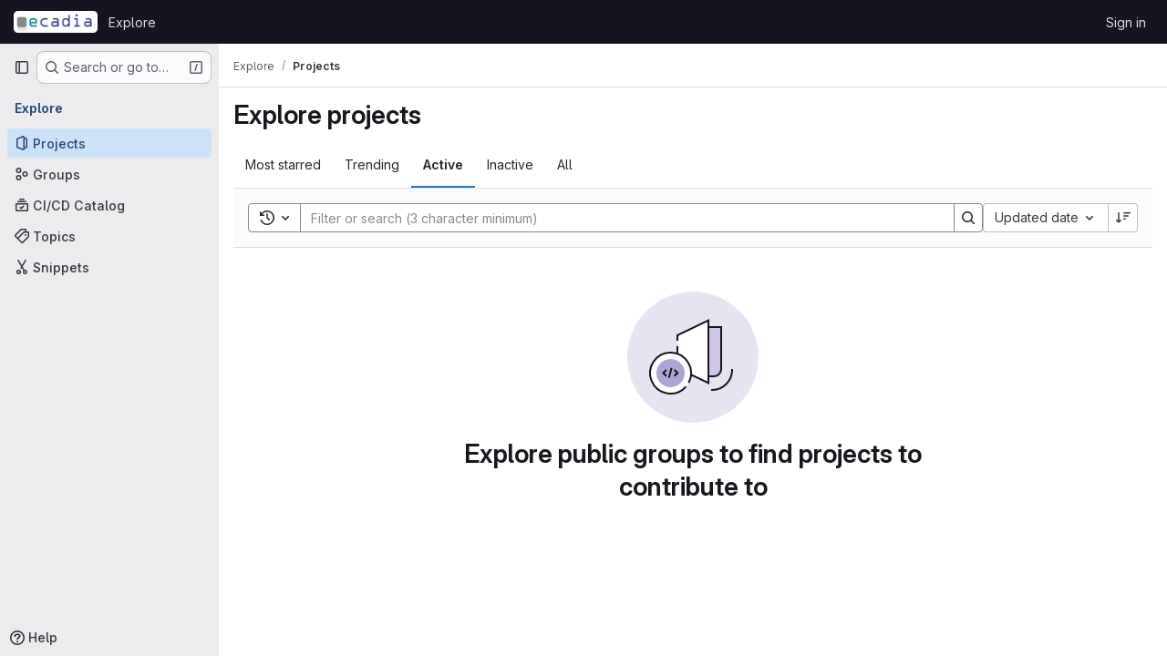

--- FILE ---
content_type: application/javascript
request_url: https://helpdesk.ecadia.de/assets/webpack/commons-pages.admin.abuse_reports-pages.admin.abuse_reports.show-pages.admin.groups.index-pages.admi-fe26cd5e.19024b82.chunk.js
body_size: 22873
content:
(this.webpackJsonp=this.webpackJsonp||[]).push([["commons-pages.admin.abuse_reports-pages.admin.abuse_reports.show-pages.admin.groups.index-pages.admi-fe26cd5e"],{"+p8b":function(t,e){t.exports=function(t){return t&&t.length?t[0]:void 0}},"/eF7":function(t,e,i){var n=i("omPs"),r=i("LlRA"),s=i("1/+g"),o=i("LK1c"),l=i("qifX"),a=i("iNcF"),u=i("qmgT"),c=i("gO+Z"),d=i("mqi7"),h=i("1sa0"),p=i("5TiC"),f=i("ZB1U"),g=i("aYTY"),m=i("90A/"),v=i("z9/d"),b=i("P/Kr"),y=i("FBB6"),S=i("dOWE"),O=i("XCkn"),w=i("2rze"),C=i("/NDV"),x=i("UwPs"),k={};k["[object Arguments]"]=k["[object Array]"]=k["[object ArrayBuffer]"]=k["[object DataView]"]=k["[object Boolean]"]=k["[object Date]"]=k["[object Float32Array]"]=k["[object Float64Array]"]=k["[object Int8Array]"]=k["[object Int16Array]"]=k["[object Int32Array]"]=k["[object Map]"]=k["[object Number]"]=k["[object Object]"]=k["[object RegExp]"]=k["[object Set]"]=k["[object String]"]=k["[object Symbol]"]=k["[object Uint8Array]"]=k["[object Uint8ClampedArray]"]=k["[object Uint16Array]"]=k["[object Uint32Array]"]=!0,k["[object Error]"]=k["[object Function]"]=k["[object WeakMap]"]=!1,t.exports=function t(e,i,_,j,I,A){var q,B=1&i,$=2&i,T=4&i;if(_&&(q=I?_(e,j,I,A):_(e)),void 0!==q)return q;if(!O(e))return e;var V=b(e);if(V){if(q=g(e),!B)return u(e,q)}else{var D=f(e),L="[object Function]"==D||"[object GeneratorFunction]"==D;if(y(e))return a(e,B);if("[object Object]"==D||"[object Arguments]"==D||L&&!I){if(q=$||L?{}:v(e),!B)return $?d(e,l(q,e)):c(e,o(q,e))}else{if(!k[D])return I?e:{};q=m(e,D,B)}}A||(A=new n);var F=A.get(e);if(F)return F;A.set(e,q),w(e)?e.forEach((function(n){q.add(t(n,i,_,n,e,A))})):S(e)&&e.forEach((function(n,r){q.set(r,t(n,i,_,r,e,A))}));var E=V?void 0:(T?$?p:h:$?x:C)(e);return r(E||e,(function(n,r){E&&(n=e[r=n]),s(q,r,t(n,i,_,r,e,A))})),q}},"2FGo":function(t,e,i){var n=i("MYHX"),r=i("eiA/")((function(t,e,i){n(t,e,i)}));t.exports=r},"2TqH":function(t,e,i){"use strict";var n=i("3CjL"),r=i.n(n),s=i("o4PY"),o=i.n(s),l=i("mpVB"),a=i("RK7s"),u=i("q3oM"),c=i("b1NL"),d=i("KOQf"),h=i("AxB5"),p=i("nuJP"),f=i("O/A7");const g="."+d.a;var m={name:"GlDisclosureDropdown",events:{GL_DROPDOWN_SHOWN:a.i,GL_DROPDOWN_HIDDEN:a.h,GL_DROPDOWN_BEFORE_CLOSE:a.e,GL_DROPDOWN_FOCUS_CONTENT:a.g},components:{GlBaseDropdown:c.a,GlDisclosureDropdownItem:h.a,GlDisclosureDropdownGroup:p.a},props:{items:{type:Array,required:!1,default:function(){return[]},validator:f.d},toggleText:{type:String,required:!1,default:""},textSrOnly:{type:Boolean,required:!1,default:!1},category:{type:String,required:!1,default:u.o.primary,validator:function(t){return t in u.o}},variant:{type:String,required:!1,default:u.y.default,validator:function(t){return t in u.y}},size:{type:String,required:!1,default:"medium",validator:function(t){return t in u.p}},icon:{type:String,required:!1,default:""},disabled:{type:Boolean,required:!1,default:!1},loading:{type:Boolean,required:!1,default:!1},toggleId:{type:String,required:!1,default:function(){return o()("dropdown-toggle-btn-")}},toggleClass:{type:[String,Array,Object],required:!1,default:null},noCaret:{type:Boolean,required:!1,default:!1},placement:{type:String,required:!1,default:"bottom-start",validator:function(t){return Object.keys(u.x).includes(t)}},toggleAriaLabelledBy:{type:String,required:!1,default:null},listAriaLabelledBy:{type:String,required:!1,default:null},block:{type:Boolean,required:!1,default:!1},dropdownOffset:{type:[Number,Object],required:!1,default:void 0},fluidWidth:{type:Boolean,required:!1,default:!1},autoClose:{type:Boolean,required:!1,default:!0},positioningStrategy:{type:String,required:!1,default:a.l,validator:function(t){return[a.l,a.m].includes(t)}},startOpened:{type:Boolean,required:!1,default:!1}},data:()=>({disclosureId:o()("disclosure-"),nextFocusedItemIndex:null}),computed:{disclosureTag(){var t;return null!==(t=this.items)&&void 0!==t&&t.length||Object(f.a)(this.$scopedSlots.default||this.$slots.default)?"ul":"div"},hasCustomToggle(){return Boolean(this.$scopedSlots.toggle)}},mounted(){this.startOpened&&this.open()},methods:{open(){this.$refs.baseDropdown.open()},close(){this.$refs.baseDropdown.close()},onShow(){this.$emit(a.i)},onBeforeClose(t){this.$emit(a.e,t)},onHide(){this.$emit(a.h),this.nextFocusedItemIndex=null},onKeydown(t){const{code:e}=t,i=this.getFocusableListItemElements();if(i.length<1)return;let n=!0;e===a.j?this.focusItem(0,i):e===a.c?this.focusItem(i.length-1,i):e===a.b?this.focusNextItem(t,i,-1):e===a.a?this.focusNextItem(t,i,1):e===a.d||e===a.n?this.handleAutoClose(t):n=!1,n&&Object(l.k)(t)},getFocusableListItemElements(){var t;const e=null===(t=this.$refs.content)||void 0===t?void 0:t.querySelectorAll(g);return Object(l.c)(Array.from(e||[]))},focusNextItem(t,e,i){const{target:n}=t,s=e.indexOf(n),o=r()(s+i,0,e.length-1);this.focusItem(o,e)},focusItem(t,e){var i;this.nextFocusedItemIndex=t,null===(i=e[t])||void 0===i||i.focus()},closeAndFocus(){this.$refs.baseDropdown.closeAndFocus()},handleAction(t){var e=this;window.requestAnimationFrame((function(){e.$emit("action",t)}))},handleAutoClose(t){var e,i;this.autoClose&&t.target.closest(g)&&null!==(e=(i=this.$refs.baseDropdown).containsElement)&&void 0!==e&&e.call(i,t.target)&&this.closeAndFocus()},uniqueItemId:()=>o()("disclosure-item-"),isItem:f.c},GL_DROPDOWN_CONTENTS_CLASS:a.f},v=i("tBpV"),b=Object(v.a)(m,(function(){var t=this,e=t._self._c;return e("gl-base-dropdown",{ref:"baseDropdown",staticClass:"gl-disclosure-dropdown",attrs:{"aria-labelledby":t.toggleAriaLabelledBy,"arrow-element":t.$refs.disclosureArrow,"toggle-id":t.toggleId,"toggle-text":t.toggleText,"toggle-class":t.toggleClass,"text-sr-only":t.textSrOnly,category:t.category,variant:t.variant,size:t.size,icon:t.icon,disabled:t.disabled,loading:t.loading,"no-caret":t.noCaret,placement:t.placement,block:t.block,offset:t.dropdownOffset,"fluid-width":t.fluidWidth,"positioning-strategy":t.positioningStrategy},on:t._d({},[t.$options.events.GL_DROPDOWN_SHOWN,t.onShow,t.$options.events.GL_DROPDOWN_HIDDEN,t.onHide,t.$options.events.GL_DROPDOWN_BEFORE_CLOSE,t.onBeforeClose,t.$options.events.GL_DROPDOWN_FOCUS_CONTENT,t.onKeydown]),scopedSlots:t._u([t.hasCustomToggle?{key:"toggle",fn:function(){return[t._t("toggle")]},proxy:!0}:null],null,!0)},[t._v(" "),t._t("header"),t._v(" "),e(t.disclosureTag,{ref:"content",tag:"component",class:t.$options.GL_DROPDOWN_CONTENTS_CLASS,attrs:{id:t.disclosureId,"aria-labelledby":t.listAriaLabelledBy||t.toggleId,"data-testid":"disclosure-content",tabindex:"-1"},on:{keydown:t.onKeydown,click:t.handleAutoClose}},[t._t("default",(function(){return[t._l(t.items,(function(i,n){return[t.isItem(i)?[e("gl-disclosure-dropdown-item",{key:t.uniqueItemId(),attrs:{item:i},on:{action:t.handleAction},scopedSlots:t._u(["list-item"in t.$scopedSlots?{key:"list-item",fn:function(){return[t._t("list-item",null,{item:i})]},proxy:!0}:null],null,!0)})]:[e("gl-disclosure-dropdown-group",{key:i.name,attrs:{bordered:0!==n,group:i},on:{action:t.handleAction},scopedSlots:t._u([t.$scopedSlots["group-label"]?{key:"group-label",fn:function(){return[t._t("group-label",null,{group:i})]},proxy:!0}:null,t.$scopedSlots["list-item"]?{key:"default",fn:function(){return t._l(i.items,(function(i){return e("gl-disclosure-dropdown-item",{key:t.uniqueItemId(),attrs:{item:i},on:{action:t.handleAction},scopedSlots:t._u([{key:"list-item",fn:function(){return[t._t("list-item",null,{item:i})]},proxy:!0}],null,!0)})}))},proxy:!0}:null],null,!0)})]]}))]}))],2),t._v(" "),t._t("footer")],2)}),[],!1,null,null,null);e.a=b.exports},"2rze":function(t,e,i){var n=i("9s1C"),r=i("wJPF"),s=i("Uc6l"),o=s&&s.isSet,l=o?r(o):n;t.exports=l},"47Nv":function(t,e,i){"use strict";i("LdIe"),i("z6RN"),i("PTOk"),i("aFm2"),i("R9qC"),i("B++/"),i("47t/"),i("UezY"),i("hG7+");var n=i("gAdM"),r=i.n(n),s=i("onSc"),o=i("q3oM"),l=i("spe0"),a=(i("v2fZ"),i("6IH5"));var u={name:"GlFilteredSearchSuggestionList",inject:["suggestionsListClass","termsAsTokens"],provide(){return{filteredSearchSuggestionListInstance:this}},props:{initialValue:{required:!1,validator:function(){return!0},default:null}},data:()=>({activeIdx:-1,registeredItems:[]}),computed:{initialActiveIdx(){var t=this;return this.registeredItems.findIndex((function(e){return t.valuesMatch(e.value,t.initialValue)}))},initialActiveItem(){return this.registeredItems[this.initialActiveIdx]},activeItem(){return this.termsAsTokens()||-2!==this.activeIdx?-1===this.activeIdx?this.initialActiveItem:this.registeredItems[this.activeIdx]:null},listClasses(){return[this.suggestionsListClass(),"dropdown-menu gl-filtered-search-suggestion-list"]}},watch:{initialValue(){this.activeIdx=-1}},methods:{valuesMatch:(t,e)=>null!=t&&null!=e&&("string"==typeof t&&"string"==typeof e?t.toLowerCase()===e.toLowerCase():t===e),register(t){this.registeredItems.push(t)},unregister(t){const e=this.registeredItems.indexOf(t);-1!==e&&(this.registeredItems.splice(e,1),e===this.activeIdx&&(this.activeIdx=-1))},nextItem(){this.termsAsTokens()?this.stepItem(1):this.stepItem(1,this.registeredItems.length-1)},prevItem(){this.termsAsTokens()?this.stepItem(-1):this.stepItem(-1,0)},stepItem(t,e){if(this.termsAsTokens()||this.activeIdx!==e&&(-1!==this.activeIdx||this.initialActiveIdx!==e)){const e=-1===this.activeIdx?this.initialActiveIdx:this.activeIdx;this.activeIdx=Object(a.l)(e,t,this.registeredItems.length)}else this.activeIdx=-2,this.$refs.top.scrollIntoView()},getValue(){return this.activeItem?this.activeItem.value:null}}},c=i("tBpV"),d=Object(c.a)(u,(function(){var t=this._self._c;return t("ul",{class:this.listClasses},[t("li",{ref:"top"}),this._v(" "),this._t("default")],2)}),[],!1,null,null,null).exports;const h=function(t){return function(t){var e,i;return"Symbol(Fragment)"===(null==t||null===(e=t.type)||void 0===e||null===(i=e.toString)||void 0===i?void 0:i.call(e))}(t)?Array.isArray(t.children)?t.children.every(h):h(t.children):!!function(t){var e,i;return"Symbol(Comment)"===(null==t||null===(e=t.type)||void 0===e||null===(i=e.toString)||void 0===i?void 0:i.call(e))}(t)};var p={name:"GlFilteredSearchTokenSegment",components:{Portal:s.Portal,GlFilteredSearchSuggestionList:d,GlFilteredSearchSuggestion:l.a},inject:["portalName","alignSuggestions","termsAsTokens"],inheritAttrs:!1,props:{active:{type:Boolean,required:!1,default:!1},isTerm:{type:Boolean,required:!1,default:!1},label:{type:String,required:!1,default:"Search"},multiSelect:{type:Boolean,required:!1,default:!1},options:{type:Array,required:!1,default:function(){return null}},optionTextField:{type:String,required:!1,default:"title"},customInputKeydownHandler:{type:Function,required:!1,default:function(){return function(){return!1}}},value:{required:!0,validator:function(){return!0}},searchInputAttributes:{type:Object,required:!1,default:function(){return{}}},isLastToken:{type:Boolean,required:!1,default:!1},currentValue:{type:Array,required:!1,default:function(){return[]}},cursorPosition:{type:String,required:!1,default:"end",validator:function(t){return["start","end"].includes(t)}},viewOnly:{type:Boolean,required:!1,default:!1}},data(){return{fallbackValue:this.value}},computed:{hasTermSuggestion(){return!!this.termsAsTokens()&&(!!this.options&&this.options.some((function({value:t}){return t===a.b})))},matchingOption(){var t,e=this;return null===(t=this.options)||void 0===t?void 0:t.find((function(t){return t.value===e.value}))},nonMultipleValue(){return Array.isArray(this.value)?r()(this.value):this.value},inputValue:{get(){return this.isTerm?this.nonMultipleValue:this.matchingOption?this.matchingOption[this.optionTextField]:this.nonMultipleValue},set(t){this.$emit("input",t)}},hasOptionsOrSuggestions(){var t;return(null===(t=this.options)||void 0===t?void 0:t.length)||function(t){if(!t)return!1;const e="function"==typeof t?t():t;return!(Array.isArray(e)?e.every(h):h(e))}(this.$slots.suggestions)},defaultSuggestedValue(){var t;if(!this.options)return this.nonMultipleValue;if(this.value){const t=this.getMatchingOptionForInputValue(this.inputValue)||this.getMatchingOptionForInputValue(this.inputValue,{loose:!0});return t?t.value:this.hasTermSuggestion?a.b:null}const e=this.options.find((function(t){return t.default}));return e?e.value:this.isTerm||null===(t=this.options[0])||void 0===t?void 0:t.value},containerAttributes(){return this.isLastToken&&!this.active&&this.currentValue.length>1&&this.searchInputAttributes}},watch:{active:{immediate:!0,handler(t){t?this.activate():this.deactivate()}},inputValue(t){if(this.termsAsTokens())return;if(this.multiSelect)return;if("string"!=typeof t)return;const e=t.split('"').length%2==0;if(-1===t.indexOf(" ")||e)return;const[i,...n]=Object(a.k)(t).filter((function(t,e,i){return Boolean(t)||e===i.length-1}));this.$emit("input",i),n.length&&this.$emit("split",n)}},methods:{emitIfInactive(t){t.button!==o.c||this.active||(this.$emit("activate"),t.preventDefault())},getMatchingOptionForInputValue(t,{loose:e}={loose:!1}){var i,n=this;return null===(i=this.options)||void 0===i?void 0:i.find((function(i){return e?Object(a.h)(i[n.optionTextField],t):i[n.optionTextField]===t}))},activate(){var t=this;this.fallbackValue=this.value,this.$nextTick((function(){const{input:e}=t.$refs;e&&(e.focus(),e.scrollIntoView({block:"nearest",inline:"end"}),t.alignSuggestions(e),"start"===t.cursorPosition&&(null==e||e.setSelectionRange(0,0)))}))},deactivate(){var t;this.options&&!this.isTerm&&(null===(t=this.matchingOption)||void 0===t?void 0:t.value)!==this.value&&this.$emit("input",this.fallbackValue)},applySuggestion(t){const e=this.termsAsTokens()?t:Object(a.o)(t);this.$emit("select",e),this.multiSelect||(this.$emit("input",e===a.b?this.inputValue:e),this.$emit("complete",e))},showHeader(t){var e;return null===(e=t.value)||void 0===e?void 0:e.toString().startsWith("gl-filtered-search-suggestion-group-")},handleInputKeydown(t){var e=this;const{key:i}=t,{suggestions:n,input:r}=this.$refs,s=null==n?void 0:n.getValue(),o={ArrowLeft:function(){0===r.selectionStart&&(t.preventDefault(),e.$emit("previous"))},ArrowRight:function(){r.selectionEnd===e.inputValue.length&&(t.preventDefault(),e.$emit("next"))},Backspace:function(){""===e.inputValue&&(t.preventDefault(),e.$emit("backspace"))},Enter:function(){t.preventDefault(),null!=s?e.applySuggestion(s):e.$emit("submit")},":":function(){null!=s&&(t.preventDefault(),e.applySuggestion(s))},Escape:function(){t.preventDefault(),e.$emit("complete")}},l={ArrowDown:function(){return n.nextItem()},Down:function(){return n.nextItem()},ArrowUp:function(){return n.prevItem()},Up:function(){return n.prevItem()}};this.hasOptionsOrSuggestions&&Object.assign(o,l),Object.keys(o).includes(i)?o[i]():this.customInputKeydownHandler(t,{suggestedValue:s,inputValue:this.inputValue,applySuggestion:function(t){return e.applySuggestion(t)}})},handleBlur(){this.multiSelect?this.$emit("complete"):this.active&&this.$emit("deactivate")}}},f=Object(c.a)(p,(function(){var t=this,e=t._self._c;return e("div",t._g(t._b({staticClass:"gl-filtered-search-token-segment",class:{"gl-filtered-search-token-segment-active":t.active,"!gl-cursor-text":t.viewOnly},attrs:{"data-testid":"filtered-search-token-segment"}},"div",t.containerAttributes,!1),t.viewOnly?{}:{mousedown:t.emitIfInactive}),[t.active?[t._t("before-input",null,null,{submitValue:t.applySuggestion}),t._v(" "),"checkbox"===t.searchInputAttributes.type?e("input",t._b({directives:[{name:"model",rawName:"v-model",value:t.inputValue,expression:"inputValue"}],ref:"input",staticClass:"gl-filtered-search-token-segment-input",class:{"gl-filtered-search-token-segment-input-disabled":t.viewOnly},attrs:{"data-testid":"filtered-search-token-segment-input","aria-label":t.label,disabled:t.viewOnly,type:"checkbox"},domProps:{checked:Array.isArray(t.inputValue)?t._i(t.inputValue,null)>-1:t.inputValue},on:{keydown:t.handleInputKeydown,blur:t.handleBlur,change:function(e){var i=t.inputValue,n=e.target,r=!!n.checked;if(Array.isArray(i)){var s=t._i(i,null);n.checked?s<0&&(t.inputValue=i.concat([null])):s>-1&&(t.inputValue=i.slice(0,s).concat(i.slice(s+1)))}else t.inputValue=r}}},"input",t.searchInputAttributes,!1)):"radio"===t.searchInputAttributes.type?e("input",t._b({directives:[{name:"model",rawName:"v-model",value:t.inputValue,expression:"inputValue"}],ref:"input",staticClass:"gl-filtered-search-token-segment-input",class:{"gl-filtered-search-token-segment-input-disabled":t.viewOnly},attrs:{"data-testid":"filtered-search-token-segment-input","aria-label":t.label,disabled:t.viewOnly,type:"radio"},domProps:{checked:t._q(t.inputValue,null)},on:{keydown:t.handleInputKeydown,blur:t.handleBlur,change:function(e){t.inputValue=null}}},"input",t.searchInputAttributes,!1)):e("input",t._b({directives:[{name:"model",rawName:"v-model",value:t.inputValue,expression:"inputValue"}],ref:"input",staticClass:"gl-filtered-search-token-segment-input",class:{"gl-filtered-search-token-segment-input-disabled":t.viewOnly},attrs:{"data-testid":"filtered-search-token-segment-input","aria-label":t.label,disabled:t.viewOnly,type:t.searchInputAttributes.type},domProps:{value:t.inputValue},on:{keydown:t.handleInputKeydown,blur:t.handleBlur,input:function(e){e.target.composing||(t.inputValue=e.target.value)}}},"input",t.searchInputAttributes,!1)),t._v(" "),e("portal",{key:"operator-"+t._uid,attrs:{to:t.portalName}},[t.hasOptionsOrSuggestions?e("gl-filtered-search-suggestion-list",{key:"operator-"+t._uid,ref:"suggestions",attrs:{role:"list",tabindex:"0","initial-value":t.defaultSuggestedValue},on:{suggestion:t.applySuggestion}},[t.options?[t._l(t.options,(function(i,n){return[t.showHeader(i)?[n>0?e("li",{key:"separator-"+n},[e("hr",{staticClass:"gl-border-t -gl-mx-2 gl-my-2"})]):t._e(),t._v(" "),e("li",{key:"header-"+n,staticClass:"gl-mx-0 gl-pb-2 gl-pl-5 gl-pt-3 gl-text-sm gl-font-bold gl-text-strong",attrs:{role:"presentation","data-testid":"filtered-search-section-header"}},[t._v("\n                "+t._s(i.title)+"\n              ")])]:e("gl-filtered-search-suggestion",{key:`${i.value}-${n}`,attrs:{value:i.value,"icon-name":i.icon}},[t._t("option",(function(){return[i.component?[e(i.component,{tag:"component",attrs:{option:i}})]:[t._v("\n                  "+t._s(i[t.optionTextField])+"\n                ")]]}),null,{option:i})],2)]}))]:t._t("suggestions")],2):t._e()],1)]:t._t("view",(function(){return[t._v(t._s(t.inputValue))]}),null,{label:t.label,inputValue:t.inputValue})],2)}),[],!1,null,null,null);e.a=f.exports},"6IH5":function(t,e,i){"use strict";i.d(e,"b",(function(){return c})),i.d(e,"a",(function(){return d})),i.d(e,"c",(function(){return h})),i.d(e,"g",(function(){return p})),i.d(e,"j",(function(){return f})),i.d(e,"i",(function(){return m})),i.d(e,"l",(function(){return v})),i.d(e,"n",(function(){return b})),i.d(e,"f",(function(){return O})),i.d(e,"d",(function(){return w})),i.d(e,"e",(function(){return C})),i.d(e,"h",(function(){return x})),i.d(e,"m",(function(){return k})),i.d(e,"k",(function(){return _})),i.d(e,"o",(function(){return j}));i("ZzK0"),i("z6RN"),i("BzOf"),i("v2fZ"),i("aFm2"),i("R9qC"),i("RFHG"),i("xuo1"),i("UezY"),i("hG7+"),i("86Lb");var n=i("bta6"),r=i.n(n),s=i("gAdM"),o=i.n(s),l=i("lx39"),a=i.n(l),u=i("oIb9");const c="filtered-search-term",d="intent-activate-previous",h=".gl-token-close";function p(t){return t.type===c&&""===t.value.data.trim()}function f(t){const e=[];return t.forEach((function(t){p(t)||(t.type!==c?e.push({...t}):e.length>0&&"string"==typeof e[e.length-1]?e[e.length-1]+=" "+t.value.data:e.push(t.value.data))})),e}function g(t){Array.isArray(t),0}function m(t){return"string"==typeof t||(g(t),t.some((function(t){return"string"==typeof t||!t.id})))}function v(t,e,i){if(0===e)return t;let n;return n=t>=0&&t<i?t:e>0?-1:i,Object(u.d)(n+e,i)}function b({icon:t,title:e,type:i,optionComponent:n}){return{icon:t,title:e,value:i,component:n}}let y=0;const S=function(){const t="token-"+y;return y+=1,t};function O(t){return t.id?t:{...t,id:S()}}function w(t=""){return{id:S(),type:c,value:{data:t}}}function C(t,e=!1){g(t);return(Array.isArray(t)?t:[t]).reduce((function(t,i){if("string"==typeof i)if(e){const e=i.trim();e&&t.push(w(e))}else{i.split(" ").filter(Boolean).forEach((function(e){return t.push(w(e))}))}else t.push(O(i));return t}),[])}function x(t,e){return t.toLowerCase().includes(e.toLowerCase())}const k={type:c,icon:"title",title:"Search for this text"};function _(t){if("'"===r()(t)&&"'"===o()(t))return[t];if('"'===r()(t)&&'"'===o()(t))return[t];const e=t.split(" "),i=[];let n=!1,s="";for(;e.length;){const t=e.shift();if(-1===t.indexOf('"'))n?s+=" "+t:i.push(t);else{const[r,o]=t.split('"',2);n?(n=!1,s+=` ${r}"`,i.push(s),s="",o.length&&e.unshift(o)):(n=!0,r.length&&i.push(r),s='"'+o)}}return i}function j(t){if(!a()(t))return t;if(!t.includes(" "))return t;return["'",'"'].some((function(e){return r()(t)===e&&o()(t)===e}))?t:`"${t}"`}},"6R0y":function(t,e,i){"use strict";i.d(e,"c",(function(){return n})),i.d(e,"b",(function(){return r})),i.d(e,"a",(function(){return s}));const n="GlDisclosureDropdownItem",r="GlDisclosureDropdownGroup",s={top:"top",bottom:"bottom"}},"78vh":function(t,e,i){"use strict";var n=i("Q0Js"),r=TypeError;t.exports=function(t,e){if(!delete t[e])throw new r("Cannot delete property "+n(e)+" of "+n(t))}},"86Lb":function(t,e,i){"use strict";var n=i("ZfjD"),r=i("/EoU"),s=i("ejl/"),o=i("sPwa"),l=i("78vh"),a=i("ocV/");n({target:"Array",proto:!0,arity:1,forced:1!==[].unshift(0)||!function(){try{Object.defineProperty([],"length",{writable:!1}).unshift()}catch(t){return t instanceof TypeError}}()},{unshift:function(t){var e=r(this),i=s(e),n=arguments.length;if(n){a(i+n);for(var u=i;u--;){var c=u+n;u in e?e[c]=e[u]:l(e,c)}for(var d=0;d<n;d++)e[d]=arguments[d]}return o(e,i+n)}})},"90A/":function(t,e,i){var n=i("TXW/"),r=i("p1dg"),s=i("zPTW"),o=i("VYh0"),l=i("b/GH");t.exports=function(t,e,i){var a=t.constructor;switch(e){case"[object ArrayBuffer]":return n(t);case"[object Boolean]":case"[object Date]":return new a(+t);case"[object DataView]":return r(t,i);case"[object Float32Array]":case"[object Float64Array]":case"[object Int8Array]":case"[object Int16Array]":case"[object Int32Array]":case"[object Uint8Array]":case"[object Uint8ClampedArray]":case"[object Uint16Array]":case"[object Uint32Array]":return l(t,i);case"[object Map]":return new a;case"[object Number]":case"[object String]":return new a(t);case"[object RegExp]":return s(t);case"[object Set]":return new a;case"[object Symbol]":return o(t)}}},"9s1C":function(t,e,i){var n=i("ZB1U"),r=i("QA6A");t.exports=function(t){return r(t)&&"[object Set]"==n(t)}},AxB5:function(t,e,i){"use strict";var n=i("KOQf").b,r=i("tBpV"),s=Object(r.a)(n,(function(){var t=this,e=t._self._c;return e("li",t._g({class:t.classes,attrs:{tabindex:t.listIndex,"data-testid":"disclosure-dropdown-item"}},t.wrapperListeners),[t._t("default",(function(){return[e(t.itemComponent.is,t._g(t._b({ref:"item",tag:"component",staticClass:"gl-new-dropdown-item-content",attrs:{tabindex:t.componentIndex}},"component",t.itemComponent.attrs,!1),t.itemComponent.listeners),[e("span",{staticClass:"gl-new-dropdown-item-text-wrapper"},[t._t("list-item",(function(){return[t._v("\n          "+t._s(t.item.text)+"\n        ")]}))],2)])]}))],2)}),[],!1,null,null,null);e.a=s.exports},C1Tf:function(t,e,i){"use strict";i("RFHG"),i("z6RN"),i("xuo1"),i("3UXl"),i("iyoE"),i("B++/"),i("47t/"),i("v2fZ");var n=i("jI5q"),r=i("P3VF"),s=i("LZPs"),o=i("zIFf"),l=i("rl6x"),a=i("Hpx7"),u=i("UZb0"),c=i("jlnU"),d=i("0AwG"),h=i("/lV4"),p=i("W4cT"),f=i("RXYC"),g={components:{GlFilteredSearch:n.a,GlSorting:r.a,GlFormCheckbox:s.a},directives:{GlTooltip:o.a},props:{namespace:{type:[Number,String],required:!0},recentSearchesStorageKey:{type:String,required:!1,default:""},tokens:{type:Array,required:!0},sortOptions:{type:Array,default:function(){return[]},required:!1},initialFilterValue:{type:Array,required:!1,default:function(){return[]}},initialSortBy:{type:String,required:!1,default:"",validator:function(t){return""===t||/(_desc)|(_asc)/gi.test(t)}},showCheckbox:{type:Boolean,required:!1,default:!1},checkboxChecked:{type:Boolean,required:!1,default:!1},searchInputPlaceholder:{type:String,required:!1,default:Object(h.a)("Search or filter results…")},suggestionsListClass:{type:String,required:!1,default:""},searchButtonAttributes:{type:Object,required:!1,default:function(){return{}}},searchInputAttributes:{type:Object,required:!1,default:function(){return{}}},showFriendlyText:{type:Boolean,required:!1,default:!1},syncFilterAndSort:{type:Boolean,required:!1,default:!1},termsAsTokens:{type:Boolean,required:!1,default:!1},searchTextOptionLabel:{type:String,required:!1,default:Object(h.a)("Search for this text")},showSearchButton:{type:Boolean,required:!1,default:!0}},data(){return{recentSearchesPromise:null,recentSearches:[],filterValue:this.initialFilterValue,...this.getInitialSort()}},computed:{tokenSymbols(){return this.tokens.reduce((function(t,e){return{...t,[e.type]:e.symbol}}),{})},tokenTitles(){return this.tokens.reduce((function(t,e){return{...t,[e.type]:e.title}}),{})},transformedSortOptions(){return this.sortOptions.map((function({id:t,title:e}){return{value:t,text:e}}))},selectedSortDirection(){return this.sortDirectionAscending?p.y.ascending:p.y.descending},selectedSortOption(){var t=this;return this.sortOptions.find((function(e){return e.id===t.sortById}))},filteredRecentSearches(){if(this.recentSearchesStorageKey){const t=[];return this.recentSearches.reduce((function(e,i){if("string"!=typeof i){const n=Object(f.g)(i),r=n.map((function(t){return`${t.type}${t.value.operator}${t.value.data}`})).join("");t.includes(r)||(e.push(n),t.push(r))}return e}),[])}}},watch:{initialFilterValue(t){this.syncFilterAndSort&&(this.filterValue=t)},initialSortBy(t){this.syncFilterAndSort&&t&&this.updateSelectedSortValues()},recentSearchesStorageKey:{handler:"setupRecentSearch",immediate:!0}},methods:{setupRecentSearch(){var t=this;this.recentSearchesService=new a.a(`${this.namespace}-${l.c[this.recentSearchesStorageKey]}`),this.recentSearchesStore=new u.a({isLocalStorageAvailable:a.a.isAvailable(),allowedKeys:this.tokens.map((function(t){return t.type}))}),this.recentSearchesPromise=this.recentSearchesService.fetch().catch((function(t){if("RecentSearchesServiceError"!==t.name)return Object(c.createAlert)({message:Object(h.a)("An error occurred while parsing recent searches")}),[]})).then((function(e){if(!e)return;let i=t.recentSearchesStore.setRecentSearches(t.recentSearchesStore.state.recentSearches.concat(e));Object(f.a)(t.filterValue).length&&(i=t.recentSearchesStore.addRecentSearch(t.filterValue)),t.recentSearchesService.save(i),t.recentSearches=i}))},blurSearchInput(){const t=this.$refs.filteredSearchInput.$el.querySelector(".gl-filtered-search-token-segment-input");t&&t.blur()},removeQuotesEnclosure:(t=[])=>t.map((function(t){if("object"==typeof t){const e=t.value.data;return{...t,value:{data:"string"==typeof e?Object(d.B)(e):e,operator:t.value.operator}}}return t})),handleSortByChange(t){this.sortById=t,this.$emit("onSort",this.selectedSortOption.sortDirection[this.selectedSortDirection])},handleSortDirectionChange(t){this.sortDirectionAscending=t,this.$emit("onSort",this.selectedSortOption.sortDirection[this.selectedSortDirection])},handleHistoryItemSelected(t){this.$emit("onFilter",this.removeQuotesEnclosure(t))},handleClearHistory(){const t=this.recentSearchesStore.setRecentSearches([]);this.recentSearchesService.save(t),this.recentSearches=[]},async handleFilterSubmit(){var t=this;this.blurSearchInput(),await this.$nextTick();const e=Object(f.g)(this.filterValue);this.filterValue=e,this.recentSearchesStorageKey&&this.recentSearchesPromise.then((function(){if(e.length){const i=t.recentSearchesStore.addRecentSearch(e);t.recentSearchesService.save(i),t.recentSearches=i}})).catch((function(){})),this.$emit("onFilter",this.removeQuotesEnclosure(e))},historyTokenOptionTitle(t){var e;const i=null===(e=this.tokens.find((function(e){return e.type===t.type})))||void 0===e||null===(e=e.options)||void 0===e?void 0:e.find((function(e){return e.value===t.value.data}));return null!=i&&i.title?i.title:t.value.data},onClear(){this.$emit("onFilter",[],!0)},updateSelectedSortValues(){Object.assign(this,this.getInitialSort())},getInitialSort(){var t;for(const t of this.sortOptions){if(t.sortDirection.ascending===this.initialSortBy)return{sortById:t.id,sortDirectionAscending:!0};if(t.sortDirection.descending===this.initialSortBy)return{sortById:t.id,sortDirectionAscending:!1}}return{sortById:null===(t=this.sortOptions[0])||void 0===t?void 0:t.id,sortDirectionAscending:!1}},onInput(t){this.$emit("onInput",this.removeQuotesEnclosure(Object(f.g)(t)))}}},m=i("tBpV"),v=Object(m.a)(g,(function(){var t=this,e=t._self._c;return e("div",{staticClass:"vue-filtered-search-bar-container gl-flex gl-flex-col gl-gap-3 @sm/panel:gl-flex-row"},[e("div",{staticClass:"gl-flex gl-min-w-0 gl-grow gl-gap-3"},[t.showCheckbox?e("gl-form-checkbox",{staticClass:"gl-min-h-0 gl-self-center",attrs:{checked:t.checkboxChecked},on:{change:function(e){return t.$emit("checked-input",e)}}},[e("span",{staticClass:"gl-sr-only"},[t._v(t._s(t.__("Select all")))])]):t._e(),t._v(" "),e("gl-filtered-search",{ref:"filteredSearchInput",staticClass:"gl-grow",attrs:{placeholder:t.searchInputPlaceholder,"available-tokens":t.tokens,"history-items":t.filteredRecentSearches,"suggestions-list-class":t.suggestionsListClass,"search-button-attributes":t.searchButtonAttributes,"search-input-attributes":t.searchInputAttributes,"recent-searches-header":t.__("Recent searches"),"clear-button-title":t.__("Clear"),"close-button-title":t.__("Close"),"clear-recent-searches-text":t.__("Clear recent searches"),"no-recent-searches-text":t.__("You don't have any recent searches"),"search-text-option-label":t.searchTextOptionLabel,"show-friendly-text":t.showFriendlyText,"show-search-button":t.showSearchButton,"terms-as-tokens":t.termsAsTokens},on:{"history-item-selected":t.handleHistoryItemSelected,clear:t.onClear,"clear-history":t.handleClearHistory,submit:t.handleFilterSubmit,input:t.onInput},scopedSlots:t._u([{key:"history-item",fn:function({historyItem:i}){return[t._l(i,(function(i,n){return["string"==typeof i?e("span",{key:n,staticClass:"gl-px-1"},[t._v('"'+t._s(i)+'"')]):e("span",{key:`${n}-${i.type}-${i.value.data}`,staticClass:"gl-px-1"},[t.tokenTitles[i.type]?e("span",[t._v(t._s(t.tokenTitles[i.type])+" :"+t._s(i.value.operator))]):t._e(),t._v(" "),e("strong",[t._v(t._s(t.tokenSymbols[i.type])+t._s(t.historyTokenOptionTitle(i)))])])]}))]}}]),model:{value:t.filterValue,callback:function(e){t.filterValue=e},expression:"filterValue"}})],1),t._v(" "),e("div",{class:{"gl-flex gl-items-center gl-justify-between gl-gap-3":t.$scopedSlots["user-preference"]}},[t._t("user-preference"),t._v(" "),t.selectedSortOption?e("gl-sorting",{staticClass:"sort-dropdown-container !gl-m-0 gl-w-full @sm/panel:gl-w-auto",attrs:{"sort-options":t.transformedSortOptions,"sort-by":t.sortById,"is-ascending":t.sortDirectionAscending,"dropdown-toggle-class":"gl-grow","dropdown-class":"gl-grow","sort-direction-toggle-class":"!gl-shrink !gl-grow-0"},on:{sortByChange:t.handleSortByChange,sortDirectionChange:t.handleSortDirectionChange}}):t._e()],2)])}),[],!1,null,null,null);e.a=v.exports},Czxp:function(t,e,i){"use strict";var n=i("zNqO"),r=i("n64d"),s=i("pTIT"),o=i("EXdk"),l=i("MGi3"),a=i("eOJu"),u=i("Cn4y"),c=i("nbER"),d=i("slyf"),h=i("+18S");const p=Object(a.j)(h.b,["event","routerTag"]),f=Object(u.c)(Object(a.m)({...p,linkClass:Object(u.b)(o.e),variant:Object(u.b)(o.r)}),r.h),g=Object(n.c)({name:r.h,mixins:[c.a,d.a],inject:{getBvDropdown:{default:function(){return function(){return null}}}},inheritAttrs:!1,props:f,computed:{bvDropdown(){return this.getBvDropdown()},computedAttrs(){return{...this.bvAttrs,role:"menuitem"}}},methods:{closeDropdown(){var t=this;Object(l.z)((function(){t.bvDropdown&&t.bvDropdown.hide(!0)}))},onClick(t){this.$emit(s.f,t),this.closeDropdown()}},render(t){const{linkClass:e,variant:i,active:n,disabled:r,onClick:s,bvAttrs:o}=this;return t("li",{class:o.class,style:o.style,attrs:{role:"presentation"}},[t(h.a,{staticClass:"dropdown-item",class:[e,{["text-"+i]:i&&!(n||r)}],props:Object(u.d)(p,this.$props),attrs:this.computedAttrs,on:{click:s},ref:"item"},this.normalizeSlot())])}}),m=Object(u.c)({active:Object(u.b)(o.g,!1),activeClass:Object(u.b)(o.r,"active"),buttonClass:Object(u.b)(o.e),disabled:Object(u.b)(o.g,!1),variant:Object(u.b)(o.r),role:Object(u.b)(o.r,"menuitem")},r.i),v=Object(n.c)({name:r.i,mixins:[c.a,d.a],inject:{getBvDropdown:{default:function(){return function(){return null}}}},inheritAttrs:!1,props:m,computed:{bvDropdown(){return this.getBvDropdown()},computedAttrs(){return{...this.bvAttrs,role:this.role,type:"button",disabled:this.disabled,"aria-selected":this.active?"true":null}}},methods:{closeDropdown(){this.bvDropdown&&this.bvDropdown.hide(!0)},onClick(t){this.$emit(s.f,t),this.closeDropdown()}},render(t){const{active:e,variant:i,bvAttrs:n}=this;return t("li",{class:n.class,style:n.style,attrs:{role:"presentation"}},[t("button",{staticClass:"dropdown-item",class:[this.buttonClass,{[this.activeClass]:e,["text-"+i]:i&&!(e||this.disabled)}],attrs:this.computedAttrs,on:{click:this.onClick},ref:"button"},this.normalizeSlot())])}});var b=i("q3oM"),y=i("HTBS"),S=i("CbCZ"),O={name:"GlDropdownItem",components:{GlIcon:i("d85j").a,GlAvatar:y.a,GlButton:S.a},inheritAttrs:!1,props:{avatarUrl:{type:String,required:!1,default:""},iconColor:{type:String,required:!1,default:""},iconName:{type:String,required:!1,default:""},iconRightAriaLabel:{type:String,required:!1,default:""},iconRightName:{type:String,required:!1,default:""},isChecked:{type:Boolean,required:!1,default:!1},isCheckItem:{type:Boolean,required:!1,default:!1},isCheckCentered:{type:Boolean,required:!1,default:!1},secondaryText:{type:String,required:!1,default:""},role:{type:String,required:!1,default:null}},computed:{bootstrapComponent(){const{href:t,to:e}=this.$attrs;return t||e?g:v},bootstrapComponentProps(){const t={...this.$attrs};return this.role&&(t.role=this.role),t},iconColorCss(){return b.V[this.iconColor]||"gl-fill-icon-default"},shouldShowCheckIcon(){return this.isChecked||this.isCheckItem},checkedClasses(){return this.isCheckCentered?"":"gl-mt-3 gl-self-start"}},methods:{handleClickIconRight(){this.$emit("click-icon-right")}}},w=i("tBpV"),C=Object(w.a)(O,(function(){var t=this,e=t._self._c;return e(t.bootstrapComponent,t._g(t._b({tag:"component",staticClass:"gl-dropdown-item"},"component",t.bootstrapComponentProps,!1),t.$listeners),[t.shouldShowCheckIcon?e("gl-icon",{class:["gl-dropdown-item-check-icon",{"gl-invisible":!t.isChecked},t.checkedClasses],attrs:{name:"mobile-issue-close","data-testid":"dropdown-item-checkbox"}}):t._e(),t._v(" "),t.iconName?e("gl-icon",{class:["gl-dropdown-item-icon",t.iconColorCss],attrs:{name:t.iconName}}):t._e(),t._v(" "),t.avatarUrl?e("gl-avatar",{attrs:{size:32,src:t.avatarUrl}}):t._e(),t._v(" "),e("div",{staticClass:"gl-dropdown-item-text-wrapper"},[e("p",{staticClass:"gl-dropdown-item-text-primary"},[t._t("default")],2),t._v(" "),t.secondaryText?e("p",{staticClass:"gl-dropdown-item-text-secondary"},[t._v(t._s(t.secondaryText))]):t._e()]),t._v(" "),t.iconRightName?e("gl-button",{attrs:{size:"small",icon:t.iconRightName,"aria-label":t.iconRightAriaLabel||t.iconRightName},on:{click:function(e){return e.stopPropagation(),e.preventDefault(),t.handleClickIconRight.apply(null,arguments)}}}):t._e()],1)}),[],!1,null,null,null);e.a=C.exports},Hpx7:function(t,e,i){"use strict";i("byxs");var n=i("n7CP"),r=i("/lV4");class s extends Error{constructor(t){super(t||Object(r.a)("Recent Searches Service is unavailable")),this.name="RecentSearchesServiceError"}}var o=s;class l{constructor(t="issuable-recent-searches"){this.localStorageKey=t}fetch(){if(!l.isAvailable()){const t=new o;return Promise.reject(t)}const t=window.localStorage.getItem(this.localStorageKey);let e=[];if(t&&t.length>0)try{e=JSON.parse(t)}catch(t){return Promise.reject(t)}return Promise.resolve(e)}save(t=[]){l.isAvailable()&&window.localStorage.setItem(this.localStorageKey,JSON.stringify(t))}static isAvailable(){return n.a.canUseLocalStorage()}}e.a=l},KOQf:function(t,e,i){"use strict";i.d(e,"a",(function(){return u}));var n=i("Jx7q"),r=i("RK7s"),s=i("mpVB"),o=i("q3oM"),l=i("O/A7"),a=i("6R0y");const u="gl-new-dropdown-item";e.b={name:a.c,ITEM_CLASS:u,components:{GlLink:n.a},props:{item:{type:Object,required:!1,default:null,validator:l.c},variant:{type:String,default:null,validator:t=>void 0!==o.w[t],required:!1}},computed:{isLink(){var t,e;return"string"==typeof(null===(t=this.item)||void 0===t?void 0:t.href)||void 0!==(null===(e=this.item)||void 0===e?void 0:e.to)},isCustomContent(){return Boolean(this.$scopedSlots.default)},itemComponent(){var t=this;const{item:e}=this;return this.isLink?{is:n.a,attrs:{href:e.href,to:e.to,variant:"unstyled",...e.extraAttrs},listeners:{click:this.action}}:{is:"button",attrs:{...null==e?void 0:e.extraAttrs,type:"button"},listeners:{click:function(){var i;null==e||null===(i=e.action)||void 0===i||i.call(void 0,e),t.action()}}}},listIndex(){var t;return null!==(t=this.item)&&void 0!==t&&null!==(t=t.extraAttrs)&&void 0!==t&&t.disabled?null:0},componentIndex(){var t;return null!==(t=this.item)&&void 0!==t&&null!==(t=t.extraAttrs)&&void 0!==t&&t.disabled?null:-1},itemVariant(){var t;return this.variant||(null===(t=this.item)||void 0===t?void 0:t.variant)},classes(){var t,e;return[this.$options.ITEM_CLASS,null!==(t=null===(e=this.item)||void 0===e?void 0:e.wrapperClass)&&void 0!==t?t:"",this.itemVariant&&"default"!==this.itemVariant?"gl-new-dropdown-item-"+this.itemVariant:""]},wrapperListeners(){const t={keydown:this.onKeydown};return this.isCustomContent&&(t.click=this.action),t}},methods:{onKeydown(t){const{code:e}=t;if(e===r.d||e===r.n)if(this.isCustomContent)this.action();else{Object(s.k)(t);const e=new MouseEvent("click",{bubbles:!0,cancelable:!0});var i;if(this.isLink)this.$refs.item.$el.dispatchEvent(e);else null===(i=this.$refs.item)||void 0===i||i.dispatchEvent(e)}},action(){this.$emit("action",this.item)}}}},LK1c:function(t,e,i){var n=i("xJuT"),r=i("/NDV");t.exports=function(t,e){return t&&n(e,r(e),t)}},LZPs:function(t,e,i){"use strict";i("eJ0a");var n=i("o4PY"),r=i.n(n),s=i("6hmS"),o=i.n(s),l=i("7I1/"),a=i("paHz"),u={name:"GlFormCheckbox",inject:{getGroup:{from:"getBvCheckGroup",default:function(){return function(){return null}}}},inheritAttrs:!1,model:{prop:"checked",event:"input"},props:{id:{type:String,required:!1,default:void 0},checked:{type:void 0,required:!1,default:null},disabled:{type:Boolean,required:!1,default:!1},name:{type:String,required:!1,default:void 0},required:{type:Boolean,required:!1,default:!1},state:{type:Boolean,required:!1,default:null},ariaLabel:{type:String,required:!1,default:void 0},ariaLabelledby:{type:String,required:!1,default:void 0},indeterminate:{type:Boolean,required:!1,default:!1},value:{type:[Array,Boolean,String],required:!1,default:!0},uncheckedValue:{type:[Array,Boolean,String],required:!1,default:!1}},data(){const t=this.getGroup();return{internalId:this.id?this.id:r()("gitlab_ui_checkbox_"),localChecked:t?t.checked:this.checked}},computed:{computedLocalChecked:{get(){return this.isGroup?this.group.localChecked:this.localChecked},set(t){this.isGroup?this.group.localChecked=t:this.localChecked=t}},group(){return this.getGroup()},isGroup(){return Boolean(this.group)},computedState(){return this.isGroup?this.group.computedState:o()(this.state)?this.state:null},stateClass(){return!0===this.computedState?"is-valid":!1===this.computedState?"is-invalid":null},computedAriaInvalid(){return!1===this.computedState?"true":null},isChecked(){const{value:t,computedLocalChecked:e}=this;return Array.isArray(e)?Object(a.a)(e,t)>-1:Object(l.a)(e,t)},isDisabled(){return this.isGroup&&this.group.disabled||this.disabled},isRequired(){return this.computedName&&(this.isGroup?this.group.required:this.required)},computedName(){return(this.isGroup?this.group.groupName:this.name)||null},computedAttrs(){const{isDisabled:t,isRequired:e,value:i,isChecked:n}=this;return{...this.$attrs,id:this.internalId,name:this.computedName,disabled:t,required:e,value:i,checked:n,"aria-required":e||null,"aria-invalid":this.computedAriaInvalid,"aria-label":this.ariaLabel||null,"aria-labelledby":this.ariaLabelledby||null}}},watch:{checked(...t){this.checkedWatcher(...t)},indeterminate(t,e){Object(l.a)(t,e)||this.setIndeterminate(t)},computedLocalChecked(...t){this.computedLocalCheckedWatcher(...t)}},mounted(){this.setIndeterminate(this.indeterminate)},methods:{checkedWatcher(t){Object(l.a)(t,this.computedLocalChecked)||(this.computedLocalChecked=t)},computedLocalCheckedWatcher(t,e){if(!Object(l.a)(t,e)){this.$emit("input",t);const{input:e}=this.$refs;e&&this.$emit("update:indeterminate",e.indeterminate)}},handleChange({target:{checked:t,indeterminate:e}}){var i=this;const{value:n,uncheckedValue:r}=this;let s=this.computedLocalChecked;if(Array.isArray(s)){const e=Object(a.a)(s,n);t&&e<0?s=s.concat(n):!t&&e>-1&&(s=s.slice(0,e).concat(s.slice(e+1)))}else s=t?n:r;this.computedLocalChecked=s,this.$nextTick((function(){i.$emit("change",s),i.isGroup&&i.group.$emit("change",s),i.$emit("indeterminate",e)}))},setIndeterminate(t){const e=!Array.isArray(this.computedLocalChecked)&&t,{input:i}=this.$refs;i&&(i.indeterminate=e,this.$emit("update:indeterminate",e))},focus(){var t;this.disabled||(null===(t=this.$refs.input)||void 0===t||t.focus())},blur(){var t;this.disabled||(null===(t=this.$refs.input)||void 0===t||t.blur())}}},c=i("tBpV"),d=Object(c.a)(u,(function(){var t=this,e=t._self._c;return e("div",{staticClass:"gl-form-checkbox custom-checkbox custom-control"},[e("input",t._b({key:"input",ref:"input",staticClass:"custom-control-input",class:t.stateClass,attrs:{type:"checkbox"},on:{change:t.handleChange}},"input",t.computedAttrs,!1)),t._v(" "),e("label",{staticClass:"custom-control-label",attrs:{for:t.internalId}},[t._t("default"),t._v(" "),Boolean(t.$scopedSlots.help)?e("p",{staticClass:"help-text"},[t._t("help")],2):t._e()],2)])}),[],!1,null,null,null);e.a=d.exports},MYHX:function(t,e,i){var n=i("omPs"),r=i("Xxsa"),s=i("BBZX"),o=i("f2WW"),l=i("XCkn"),a=i("UwPs"),u=i("VVrI");t.exports=function t(e,i,c,d,h){e!==i&&s(i,(function(s,a){if(h||(h=new n),l(s))o(e,i,a,c,t,d,h);else{var p=d?d(u(e,a),s,a+"",e,i,h):void 0;void 0===p&&(p=s),r(e,a,p)}}),a)}},"O/A7":function(t,e,i){"use strict";i.d(e,"d",(function(){return d})),i.d(e,"c",(function(){return u})),i.d(e,"b",(function(){return c})),i.d(e,"a",(function(){return f}));i("LdIe"),i("z6RN"),i("PTOk"),i("UezY"),i("hG7+"),i("B++/"),i("47t/");var n=i("ewH8"),r=i("KFC0"),s=i.n(r),o=i("lx39"),l=i.n(o),a=i("6R0y");const u=function(t){return Boolean(t)&&function(t){var e;return(null==t||null===(e=t.text)||void 0===e?void 0:e.length)>0&&!Array.isArray(null==t?void 0:t.items)}(t)},c=function(t){return Boolean(t)&&Array.isArray(t.items)&&Boolean(t.items.length)&&t.items.every(u)},d=function(t){return t.every(u)||t.every(c)},h=function(t){const e=t();if(!Array.isArray(e))return!1;const i=e.filter((function(t){return t.tag}));return i.length&&i.every((function(t){return function(t){var e,i;return Boolean(t)&&(i=(null===(e=t.componentOptions)||void 0===e?void 0:e.tag)||t.tag,["gl-disclosure-dropdown-group","gl-disclosure-dropdown-item","li"].includes(i))}(t)}))},p=function(t){const e=t(),i=e.find((function(t){return Array.isArray(t.children)&&t.children.length}));return(i?i.children:e).filter((function(t){return!l()(t.text)||t.text.trim().length>0})).every((function(t){return function(t){var e;return[a.c,a.b].includes(null===(e=t.type)||void 0===e?void 0:e.name)||"li"===t.type}(t)}))},f=function(t){return!!s()(t)&&(n.default.version.startsWith("3")?p(t):h(t))}},P3VF:function(t,e,i){"use strict";i("LdIe"),i("z6RN"),i("PTOk");var n=i("o4PY"),r=i.n(n),s=i("zIFf"),o=i("CbCZ"),l=i("4Fqu"),a=i("93nq"),u=i("Mb0h"),c=i("4qOP"),d={name:"GlSorting",components:{GlButton:o.a,GlButtonGroup:l.a,GlCollapsibleListbox:a.a},directives:{GlTooltip:s.a},props:{text:{type:String,required:!1,default:""},sortOptions:{type:Array,required:!1,default:function(){return[]},validator:function(t){return t.every(u.b)}},sortBy:{type:[String,Number],required:!1,default:null},isAscending:{type:Boolean,required:!1,default:!1},sortDirectionToolTip:{type:String,required:!1,default:null},dropdownClass:{type:String,required:!1,default:""},dropdownToggleClass:{type:String,required:!1,default:""},sortDirectionToggleClass:{type:String,required:!1,default:""},block:{type:Boolean,required:!1,default:!1}},data:()=>({sortingListboxId:r()("sorting-listbox-")}),computed:{sortingListboxLabel:()=>Object(c.b)("GlSorting.sortByLabel","Sort by:"),localSortDirection(){return this.isAscending?"sort-lowest":"sort-highest"},sortDirectionText(){return this.sortDirectionToolTip?this.sortDirectionToolTip:this.isAscending?Object(c.b)("GlSorting.sortAscending","Sort direction: ascending"):Object(c.b)("GlSorting.sortDescending","Sort direction: descending")}},methods:{toggleSortDirection(){const t=!this.isAscending;this.$emit("sortDirectionChange",t)},onSortByChanged(t){this.$emit("sortByChange",t)}}},h=i("tBpV"),p=Object(h.a)(d,(function(){var t=this,e=t._self._c;return e("gl-button-group",{staticClass:"gl-sorting"},[e("gl-collapsible-listbox",{class:t.dropdownClass,attrs:{"toggle-text":t.text,items:t.sortOptions,selected:t.sortBy,"toggle-class":t.dropdownToggleClass,placement:"bottom-end",block:t.block,"toggle-aria-labelled-by":t.sortingListboxId},on:{select:t.onSortByChanged}}),t._v(" "),e("span",{staticClass:"gl-sr-only",attrs:{id:t.sortingListboxId}},[t._v(t._s(t.sortingListboxLabel))]),t._v(" "),e("gl-button",{directives:[{name:"gl-tooltip",rawName:"v-gl-tooltip"}],class:["sorting-direction-button",t.sortDirectionToggleClass],attrs:{title:t.sortDirectionText,icon:t.localSortDirection,"aria-label":t.sortDirectionText},on:{click:t.toggleSortDirection}})],1)}),[],!1,null,null,null);e.a=p.exports},PZST:function(t,e,i){"use strict";var n=i("ewH8"),r=i("2FGo"),s=i.n(r),o=i("MGi3"),l=i("zNqO"),a=i("n64d"),u=i("EXdk"),c=i("/2q6"),d=i("88df"),h=i("S6lQ"),p=i("Cn4y"),f=i("Z48/"),g=(i("UezY"),i("z6RN"),i("hG7+"),i("B++/"),i("47t/"),i("Z4o9")),m=i("pTIT"),v=i("Ld9G");var b=i("p+x1"),y=i("Zwln"),S=i("LTP3"),O=i("eOJu"),w=i("w1kk");const C=Object(l.c)({data:()=>({listenForClickOut:!1}),watch:{listenForClickOut(t,e){t!==e&&(Object(S.a)(this.clickOutElement,this.clickOutEventName,this._clickOutHandler,m.Q),t&&Object(S.b)(this.clickOutElement,this.clickOutEventName,this._clickOutHandler,m.Q))}},beforeCreate(){this.clickOutElement=null,this.clickOutEventName=null},mounted(){this.clickOutElement||(this.clickOutElement=document),this.clickOutEventName||(this.clickOutEventName="click"),this.listenForClickOut&&Object(S.b)(this.clickOutElement,this.clickOutEventName,this._clickOutHandler,m.Q)},beforeDestroy(){Object(S.a)(this.clickOutElement,this.clickOutEventName,this._clickOutHandler,m.Q)},methods:{isClickOut(t){return!Object(o.f)(this.$el,t.target)},_clickOutHandler(t){this.clickOutHandler&&this.isClickOut(t)&&this.clickOutHandler(t)}}}),x=Object(l.c)({data:()=>({listenForFocusIn:!1}),watch:{listenForFocusIn(t,e){t!==e&&(Object(S.a)(this.focusInElement,"focusin",this._focusInHandler,m.Q),t&&Object(S.b)(this.focusInElement,"focusin",this._focusInHandler,m.Q))}},beforeCreate(){this.focusInElement=null},mounted(){this.focusInElement||(this.focusInElement=document),this.listenForFocusIn&&Object(S.b)(this.focusInElement,"focusin",this._focusInHandler,m.Q)},beforeDestroy(){Object(S.a)(this.focusInElement,"focusin",this._focusInHandler,m.Q)},methods:{_focusInHandler(t){this.focusInHandler&&this.focusInHandler(t)}}});var k=i("tslw"),_=i("Crmr"),j=i("7Q3u");const I=Object(S.e)(a.d,m.M),A=Object(S.e)(a.d,m.s),q=[".dropdown-item",".b-dropdown-form"].map((function(t){return t+":not(.disabled):not([disabled])"})).join(", "),B=Object(p.c)(Object(O.m)({...k.b,boundary:Object(p.b)([b.c,u.r],"scrollParent"),disabled:Object(p.b)(u.g,!1),dropleft:Object(p.b)(u.g,!1),dropright:Object(p.b)(u.g,!1),dropup:Object(p.b)(u.g,!1),noFlip:Object(p.b)(u.g,!1),offset:Object(p.b)(u.m,0),popperOpts:Object(p.b)(u.n,{}),right:Object(p.b)(u.g,!1)}),a.d),$=Object(l.c)({mixins:[k.a,_.a,C,x],provide(){var t=this;return{getBvDropdown:function(){return t}}},props:B,data:()=>({visible:!1,visibleChangePrevented:!1}),computed:{toggler(){const{toggle:t}=this.$refs;return t?t.$el||t:null},directionClass(){return this.dropup?"dropup":this.dropright?"dropright":this.dropleft?"dropleft":""},boundaryClass(){return"scrollParent"!==this.boundary?"gl-static":""}},watch:{visible(t,e){if(this.visibleChangePrevented)this.visibleChangePrevented=!1;else if(t!==e){const i=t?m.L:m.t,n=new y.a(i,{cancelable:!0,vueTarget:this,target:this.$refs.menu,relatedTarget:null,componentId:this.safeId?this.safeId():this.id||null});if(this.emitEvent(n),n.defaultPrevented)return this.visibleChangePrevented=!0,this.visible=e,void this.$off(m.s,this.focusToggler);t?this.showMenu():this.hideMenu()}},disabled(t,e){t!==e&&t&&this.visible&&(this.visible=!1)}},created(){this.$_popper=null},deactivated(){this.visible=!1,this.whileOpenListen(!1),this.destroyPopper()},mounted(){Object(j.b)(this.$el,this)},beforeDestroy(){this.visible=!1,this.whileOpenListen(!1),this.destroyPopper(),Object(j.c)(this.$el)},methods:{emitEvent(t){const{type:e}=t;this.emitOnRoot(Object(S.e)(a.d,e),t),this.$emit(e,t)},showMenu(){var t=this;if(!this.disabled){if(void 0===g.a)Object(w.a)("Popper.js not found. Falling back to CSS positioning",a.d);else{let t=this.dropup&&this.right||this.split?this.$el:this.$refs.toggle;t=t.$el||t,this.createPopper(t)}this.emitOnRoot(I,this),this.whileOpenListen(!0),this.$nextTick((function(){t.focusMenu(),t.$emit(m.M)}))}},hideMenu(){this.whileOpenListen(!1),this.emitOnRoot(A,this),this.$emit(m.s),this.destroyPopper()},createPopper(t){this.destroyPopper(),this.$_popper=new g.a(t,this.$refs.menu,this.getPopperConfig())},destroyPopper(){this.$_popper&&this.$_popper.destroy(),this.$_popper=null},updatePopper(){try{this.$_popper.scheduleUpdate()}catch{}},getPopperConfig(){let t="bottom-start";this.dropup?t=this.right?"top-end":"top-start":this.dropright?t="right-start":this.dropleft?t="left-start":this.right&&(t="bottom-end");const e={placement:t,modifiers:{offset:{offset:this.offset||0},flip:{enabled:!this.noFlip}}},i=this.boundary;return i&&(e.modifiers.preventOverflow={boundariesElement:i}),Object(O.i)(e,this.popperOpts||{})},whileOpenListen(t){this.listenForClickOut=t,this.listenForFocusIn=t;this[t?"listenOnRoot":"listenOffRoot"](I,this.rootCloseListener)},rootCloseListener(t){t!==this&&(this.visible=!1)},show(){var t=this;this.disabled||Object(o.z)((function(){t.visible=!0}))},hide(t=!1){this.disabled||(this.visible=!1,t&&this.$once(m.s,this.focusToggler))},toggle(t){t=t||{};const{type:e,keyCode:i}=t;("click"===e||"keydown"===e&&-1!==[v.c,v.h,v.a].indexOf(i))&&(this.disabled?this.visible=!1:(this.$emit(m.O,t),Object(S.f)(t),this.visible?this.hide(!0):this.show()))},onMousedown(t){Object(S.f)(t,{propagation:!1})},onKeydown(t){const{keyCode:e}=t;e===v.d?this.onEsc(t):e===v.a?this.focusNext(t,!1):e===v.i&&this.focusNext(t,!0)},onEsc(t){this.visible&&(this.visible=!1,Object(S.f)(t),this.$once(m.s,this.focusToggler))},onSplitClick(t){this.disabled?this.visible=!1:this.$emit(m.f,t)},hideHandler(t){const{target:e}=t;!this.visible||Object(o.f)(this.$refs.menu,e)||Object(o.f)(this.toggler,e)||this.hide()},clickOutHandler(t){this.hideHandler(t)},focusInHandler(t){this.hideHandler(t)},focusNext(t,e){var i=this;const{target:n}=t;!this.visible||t&&Object(o.e)(".dropdown form",n)||(Object(S.f)(t),this.$nextTick((function(){const t=i.getItems();if(t.length<1)return;let r=t.indexOf(n);e&&r>0?r--:!e&&r<t.length-1&&r++,r<0&&(r=0),i.focusItem(r,t)})))},focusItem(t,e){const i=e.find((function(e,i){return i===t}));Object(o.d)(i)},getItems(){return(Object(o.B)(q,this.$refs.menu)||[]).filter(o.u)},focusMenu(){Object(o.d)(this.$refs.menu)},focusToggler(){var t=this;this.$nextTick((function(){Object(o.d)(t.toggler)}))}}});var T=i("slyf"),V=i("WKs9");const D=Object(p.c)(Object(O.m)({...k.b,...B,block:Object(p.b)(u.g,!1),html:Object(p.b)(u.r),lazy:Object(p.b)(u.g,!1),menuClass:Object(p.b)(u.e),noCaret:Object(p.b)(u.g,!1),role:Object(p.b)(u.r,"menu"),size:Object(p.b)(u.r),split:Object(p.b)(u.g,!1),splitButtonType:Object(p.b)(u.r,"button",(function(t){return Object(d.a)(["button","submit","reset"],t)})),splitClass:Object(p.b)(u.e),splitHref:Object(p.b)(u.r),splitTo:Object(p.b)(u.p),splitVariant:Object(p.b)(u.r),text:Object(p.b)(u.r),toggleAttrs:Object(p.b)(u.n,{}),toggleClass:Object(p.b)(u.e),toggleTag:Object(p.b)(u.r,"button"),toggleText:Object(p.b)(u.r,"Toggle dropdown"),variant:Object(p.b)(u.r,"secondary")}),a.d),L=Object(l.c)({name:a.d,mixins:[k.a,$,T.a],props:D,computed:{dropdownClasses(){const{block:t,split:e}=this;return[this.directionClass,this.boundaryClass,{show:this.visible,"btn-group":e||!t,"gl-flex":t&&e}]},menuClasses(){return[this.menuClass,{"dropdown-menu-right":this.right,show:this.visible}]},toggleClasses(){const{split:t}=this;return[this.toggleClass,{"dropdown-toggle-split":t,"dropdown-toggle-no-caret":this.noCaret&&!t}]}},render(t){const{visible:e,variant:i,size:n,block:r,disabled:s,split:o,role:l,hide:a,toggle:u}=this,d={variant:i,size:n,block:r,disabled:s};let p=this.normalizeSlot(c.b),g=this.hasNormalizedSlot(c.b)?{}:Object(h.a)(this.html,this.text),m=t();if(o){const{splitTo:e,splitHref:n,splitButtonType:r}=this,s={...d,variant:this.splitVariant||i};e?s.to=e:n?s.href=n:r&&(s.type=r),m=t(V.a,{class:this.splitClass,attrs:{id:this.safeId("_BV_button_")},props:s,domProps:g,on:{click:this.onSplitClick},ref:"button"},p),p=[t("span",{class:["gl-sr-only"]},[this.toggleText])],g={}}const v=t(V.a,{staticClass:"dropdown-toggle",class:this.toggleClasses,attrs:{...this.toggleAttrs,id:this.safeId("_BV_toggle_"),"aria-haspopup":["menu","listbox","tree","grid","dialog"].includes(l)?l:"false","aria-expanded":Object(f.e)(e)},props:{...d,tag:this.toggleTag,block:r&&!o},domProps:g,on:{mousedown:this.onMousedown,click:u,keydown:u},ref:"toggle"},p),b=t("ul",{staticClass:"dropdown-menu",class:this.menuClasses,attrs:{role:l,tabindex:"-1","aria-labelledby":this.safeId(o?"_BV_button_":"_BV_toggle_")},on:{keydown:this.onKeydown},ref:"menu"},[!this.lazy||e?this.normalizeSlot(c.d,{hide:a}):t()]);return t("div",{staticClass:"dropdown b-dropdown",class:this.dropdownClasses,attrs:{id:this.safeId()}},[m,v,b])}});var F=i("q3oM"),E=i("mpVB");const N={computed:{buttonSize(){return F.p[this.size]}}};var P=i("CbCZ"),G=i("d85j"),R=i("NnjE"),H=i("pDO9");const W=".dropdown-item:not(.disabled):not([disabled]),.form-control:not(.disabled):not([disabled])",z=n.default.extend(L,{name:"ExtendedBDropdown",methods:{getItems(){return Object(E.c)(Object(o.B)(W,this.$refs.menu))}}}),M={modifiers:{flip:{flipVariationsByContent:!0,padding:28}}};var U={name:"GlDropdown",components:{BDropdown:z,GlButton:P.a,GlDropdownDivider:H.a,GlIcon:G.a,GlLoadingIcon:R.a},mixins:[N],inheritAttrs:!1,props:{headerText:{type:String,required:!1,default:""},hideHeaderBorder:{type:Boolean,required:!1,default:!0},showClearAll:{type:Boolean,required:!1,default:!1},clearAllText:{type:String,required:!1,default:"Clear all"},clearAllTextClass:{type:String,required:!1,default:"gl-px-5"},text:{type:String,required:!1,default:""},showHighlightedItemsTitle:{type:Boolean,required:!1,default:!1},highlightedItemsTitle:{type:String,required:!1,default:"Selected"},highlightedItemsTitleClass:{type:String,required:!1,default:"gl-px-5"},textSrOnly:{type:Boolean,required:!1,default:!1},split:{type:Boolean,required:!1,default:!1},category:{type:String,required:!1,default:F.o.primary,validator:function(t){return Object.keys(F.o).includes(t)}},variant:{type:String,required:!1,default:F.y.default,validator:function(t){return Object.keys(F.y).includes(t)}},size:{type:String,required:!1,default:"medium",validator:function(t){return Object.keys(F.p).includes(t)}},icon:{type:String,required:!1,default:null},block:{type:Boolean,required:!1,default:!1},disabled:{type:Boolean,required:!1,default:!1},loading:{type:Boolean,required:!1,default:!1},toggleClass:{type:[String,Array,Object],required:!1,default:null},right:{type:Boolean,required:!1,default:!1},popperOpts:{type:Object,required:!1,default:null},noFlip:{type:Boolean,required:!1,default:!1},splitHref:{type:String,required:!1,default:""}},computed:{renderCaret(){return!this.split},isIconOnly(){var t;return Boolean(this.icon&&(!(null!==(t=this.text)&&void 0!==t&&t.length)||this.textSrOnly)&&!this.hasSlotContents("button-text"))},isIconWithText(){var t;return Boolean(this.icon&&(null===(t=this.text)||void 0===t?void 0:t.length)&&!this.textSrOnly)},toggleButtonClasses(){return[this.toggleClass,{"gl-button":!0,"gl-dropdown-toggle":!0,[`btn-${this.variant}-secondary`]:this.category===F.o.secondary||this.category===F.o.tertiary&&this.split,[`btn-${this.variant}-tertiary`]:this.category===F.o.tertiary&&!this.split,"dropdown-icon-only":this.isIconOnly,"dropdown-icon-text":this.isIconWithText}]},splitButtonClasses(){return[this.toggleClass,{"gl-button":!0,"split-content-button":Boolean(this.text),"icon-split-content-button":Boolean(this.icon),[`btn-${this.variant}-secondary`]:this.category===F.o.secondary||this.category===F.o.tertiary}]},buttonText(){return this.split&&this.icon?null:this.text},hasHighlightedItemsContent(){return this.hasSlotContents("highlighted-items")},hasHighlightedItemsOrClearAll(){return this.hasHighlightedItemsContent&&this.showHighlightedItemsTitle||this.showClearAll},popperOptions(){return s()({},M,this.popperOpts)}},methods:{hasSlotContents(t){var e,i;return Boolean(null===(e=(i=this.$scopedSlots)[t])||void 0===e?void 0:e.call(i))},show(...t){this.$refs.dropdown.show(...t)},hide(...t){this.$refs.dropdown.hide(...t)}}},K=i("tBpV"),J=Object(K.a)(U,(function(){var t=this,e=t._self._c;return e("b-dropdown",t._g(t._b({ref:"dropdown",staticClass:"gl-dropdown",attrs:{split:t.split,variant:t.variant,size:t.buttonSize,"toggle-class":[t.toggleButtonClasses],"split-class":t.splitButtonClasses,block:t.block,disabled:t.disabled||t.loading,right:t.right,"popper-opts":t.popperOptions,"no-flip":t.noFlip,"split-href":t.splitHref},scopedSlots:t._u([{key:"button-content",fn:function(){return[t._t("button-content",(function(){return[t.loading?e("gl-loading-icon",{class:{"gl-mr-2":!t.isIconOnly}}):t._e(),t._v(" "),!t.icon||t.isIconOnly&&t.loading?t._e():e("gl-icon",{staticClass:"dropdown-icon",attrs:{name:t.icon}}),t._v(" "),e("span",{staticClass:"gl-dropdown-button-text",class:{"gl-sr-only":t.textSrOnly}},[t._t("button-text",(function(){return[t._v(t._s(t.buttonText))]}))],2),t._v(" "),t.renderCaret?e("gl-icon",{staticClass:"gl-button-icon dropdown-chevron",attrs:{name:"chevron-down"}}):t._e()]}))]},proxy:!0}],null,!0)},"b-dropdown",t.$attrs,!1),t.$listeners),[e("div",{staticClass:"gl-dropdown-inner"},[t.hasSlotContents("header")||t.headerText?e("div",{staticClass:"gl-dropdown-header",class:{"!gl-border-b-0":t.hideHeaderBorder}},[t.headerText?e("p",{staticClass:"gl-dropdown-header-top"},[t._v("\n        "+t._s(t.headerText)+"\n      ")]):t._e(),t._v(" "),t._t("header")],2):t._e(),t._v(" "),t.hasHighlightedItemsOrClearAll?e("div",{staticClass:"gl-flex gl-flex-row gl-items-center gl-justify-between"},[t.hasHighlightedItemsContent&&t.showHighlightedItemsTitle?e("div",{staticClass:"gl-justify-content-flex-start gl-flex gl-grow",class:t.highlightedItemsTitleClass},[e("span",{staticClass:"gl-font-bold gl-text-strong",attrs:{"data-testid":"highlighted-items-title"}},[t._v(t._s(t.highlightedItemsTitle))])]):t._e(),t._v(" "),t.showClearAll?e("div",{staticClass:"gl-flex gl-grow gl-justify-end",class:t.clearAllTextClass},[e("gl-button",{attrs:{size:"small",category:"tertiary",variant:"link","data-testid":"clear-all-button"},on:{click:function(e){return t.$emit("clear-all",e)}}},[t._v(t._s(t.clearAllText))])],1):t._e()]):t._e(),t._v(" "),e("div",{staticClass:"gl-dropdown-contents"},[t.hasHighlightedItemsContent?e("div",{staticClass:"gl-overflow-visible",attrs:{"data-testid":"highlighted-items"}},[t._t("highlighted-items"),t._v(" "),e("gl-dropdown-divider")],2):t._e(),t._v(" "),t._t("default")],2),t._v(" "),t.hasSlotContents("footer")?e("div",{staticClass:"gl-dropdown-footer"},[t._t("footer")],2):t._e()])])}),[],!1,null,null,null);e.a=J.exports},RXYC:function(t,e,i){"use strict";i.d(e,"g",(function(){return f})),i.d(e,"d",(function(){return m})),i.d(e,"e",(function(){return v})),i.d(e,"b",(function(){return y})),i.d(e,"h",(function(){return O})),i.d(e,"c",(function(){return w})),i.d(e,"f",(function(){return C})),i.d(e,"a",(function(){return x}));var n=i("lx39"),r=i.n(n),s=i("VNnR"),o=i.n(s),l=i("rOMJ"),a=i.n(l),u=i("Q33P"),c=i.n(u),d=(i("RFHG"),i("z6RN"),i("xuo1"),i("v2fZ"),i("3UXl"),i("iyoE"),i("UezY"),i("hG7+"),i("B++/"),i("47t/"),i("byxs"),i("aFm2"),i("R9qC"),i("n7CP")),h=i("3twG"),p=i("W4cT");const f=function(t){const e=[];return t.reduce((function(t,i){if("object"==typeof i&&i.type!==p.d){const n=`${i.type}${i.value.operator}${i.value.data}`;e.includes(n)||(t.push(i),e.push(n))}else t.push(i);return t}),[])};function g(t,e){return{type:t,value:{data:e.value,operator:e.operator}}}function m(t={}){return Object.keys(t).reduce((function(e,i){const n=t[i];return n?Array.isArray(n)?[...e,...n.map((function(t){return g(i,t)}))]:[...e,g(i,n)]:e}),[])}function v(t){return t.reduce((function(t,e){let i,n,r;var s,o;"string"==typeof e?(i=p.d,n=e):(i=null==e?void 0:e.type,r=null==e||null===(s=e.value)||void 0===s?void 0:s.operator,n=null==e||null===(o=e.value)||void 0===o?void 0:o.data);return t[i]||(t[i]=[]),t[i].push({value:n,operator:r}),t}),{})}function b(t){return t.map((function({value:t}){return t})).join(" ").trim()}function y(t={},e={}){const{filteredSearchTermKey:i,customOperators:n,shouldExcludeEmpty:r=!1}=e;return Object.keys(t).reduce((function(e,s){const o=t[s];if("string"==typeof i&&s===p.d&&o){return""===b(o)&&r?e:{...e,[i]:b(o)}}const l=[{operator:"="},{operator:"!=",prefix:"not"},...null!=n?n:[]],a={};for(const t of l){const{operator:e,prefix:i,applyOnlyToKey:n}=t;if(!n||n===s){var u;let t;if(t=Array.isArray(o)?o.filter((function(t){return t.operator===e})).map((function(t){return t.value})):(null==o?void 0:o.operator)===e?o.value:null,c()(t)&&(t=null),r&&(""===(null===(u=t)||void 0===u?void 0:u[0])||""===t||null===t))continue;i?a[`${i}[${s}]`]=t:a[s]=t}}return{...e,...a}}),{})}function S(t){return[{value:(Array.isArray(t)?t:[t]).filter((function(t){return t})).join(" ")}]}function O(t="",{filteredSearchTermKey:e,filterNamesAllowList:i,customOperators:n}={}){const s=r()(t)?Object(h.E)(t,{gatherArrays:!0}):t;return Object.keys(s).reduce((function(t,r){const o=s[r];if(!o)return t;if(r===e)return{...t,[p.d]:S(o)};const{filterName:l,operator:a}=function(t,e){const i=[{prefix:"not",operator:"!="},...null!=e?e:[]].find((function({prefix:e}){return t.startsWith(e+"[")&&t.endsWith("]")}));if(!i)return{filterName:t,operator:"="};const{prefix:n}=i;return{filterName:t.slice(n.length+1,-1),operator:i.operator}}(r,n);if(i&&!i.includes(l))return t;let u=[];if(Array.isArray(t[l])&&(u=t[l]),Array.isArray(o)){const e=o.filter(Boolean).map((function(t){return{value:t,operator:a}}));return{...t,[l]:[...u,...e]}}return{...t,[l]:{value:o,operator:a}}}),{})}function w(t,e,i){let n=[];return d.a.canUseLocalStorage()&&(n=JSON.parse(localStorage.getItem(t))||[]),n.filter((function(t){return!(null!=e&&e.some((function(e){return e.value.data===i(t)})))}))}function C(t,e){const i=w(t);i.splice(0,0,{...e}),d.a.canUseLocalStorage()&&localStorage.setItem(t,JSON.stringify(a()(i,o.a).slice(0,p.k)))}const x=function(t=[]){return t.filter((function(t){return t.type===p.d&&t.value.data}))}},"TXW/":function(t,e,i){var n=i("Pt7R");t.exports=function(t){var e=new t.constructor(t.byteLength);return new n(e).set(new n(t)),e}},UZb0:function(t,e,i){"use strict";var n=i("VNnR"),r=i.n(n),s=i("rOMJ"),o=i.n(s),l=(i("3UXl"),i("iyoE"),i("n7eE"));e.a=class{constructor(t={},e){this.state={isLocalStorageAvailable:!0,recentSearches:[],allowedKeys:e,...t}}addRecentSearch(t){return this.setRecentSearches([t].concat(this.state.recentSearches)),this.state.recentSearches}setRecentSearches(t=[]){const e=t.map((function(t){return"string"==typeof t?t.trim():t}));return this.state.recentSearches=o()(e,r.a).slice(0,l.d),this.state.recentSearches}}},VVrI:function(t,e){t.exports=function(t,e){if(("constructor"!==e||"function"!=typeof t[e])&&"__proto__"!=e)return t[e]}},VYh0:function(t,e,i){var n=i("aCzx"),r=n?n.prototype:void 0,s=r?r.valueOf:void 0;t.exports=function(t){return s?Object(s.call(t)):{}}},Xxsa:function(t,e,i){var n=i("vkS7"),r=i("hmyg");t.exports=function(t,e,i){(void 0!==i&&!r(t[e],i)||void 0===i&&!(e in t))&&n(t,e,i)}},aYTY:function(t,e){var i=Object.prototype.hasOwnProperty;t.exports=function(t){var e=t.length,n=new t.constructor(e);return e&&"string"==typeof t[0]&&i.call(t,"index")&&(n.index=t.index,n.input=t.input),n}},"b/GH":function(t,e,i){var n=i("TXW/");t.exports=function(t,e){var i=e?n(t.buffer):t.buffer;return new t.constructor(i,t.byteOffset,t.length)}},bta6:function(t,e,i){t.exports=i("+p8b")},dOWE:function(t,e,i){var n=i("w9hk"),r=i("wJPF"),s=i("Uc6l"),o=s&&s.isMap,l=o?r(o):n;t.exports=l},"eiA/":function(t,e,i){var n=i("Opi0"),r=i("etTJ");t.exports=function(t){return n((function(e,i){var n=-1,s=i.length,o=s>1?i[s-1]:void 0,l=s>2?i[2]:void 0;for(o=t.length>3&&"function"==typeof o?(s--,o):void 0,l&&r(i[0],i[1],l)&&(o=s<3?void 0:o,s=1),e=Object(e);++n<s;){var a=i[n];a&&t(e,a,n,o)}return e}))}},empl:function(t,e,i){var n=i("xJuT"),r=i("UwPs");t.exports=function(t){return n(t,r(t))}},f2WW:function(t,e,i){var n=i("Xxsa"),r=i("iNcF"),s=i("b/GH"),o=i("qmgT"),l=i("z9/d"),a=i("x14d"),u=i("P/Kr"),c=i("QFSp"),d=i("FBB6"),h=i("KFC0"),p=i("XCkn"),f=i("8Ei6"),g=i("38y5"),m=i("VVrI"),v=i("empl");t.exports=function(t,e,i,b,y,S,O){var w=m(t,i),C=m(e,i),x=O.get(C);if(x)n(t,i,x);else{var k=S?S(w,C,i+"",t,e,O):void 0,_=void 0===k;if(_){var j=u(C),I=!j&&d(C),A=!j&&!I&&g(C);k=C,j||I||A?u(w)?k=w:c(w)?k=o(w):I?(_=!1,k=r(C,!0)):A?(_=!1,k=s(C,!0)):k=[]:f(C)||a(C)?(k=w,a(w)?k=v(w):p(w)&&!h(w)||(k=l(C))):_=!1}_&&(O.set(C,k),y(k,C,b,S,O),O.delete(C)),n(t,i,k)}}},"gO+Z":function(t,e,i){var n=i("xJuT"),r=i("7LQ5");t.exports=function(t,e){return n(t,r(t),e)}},hvGG:function(t,e,i){"use strict";i("LdIe"),i("z6RN"),i("PTOk"),i("3UXl"),i("iyoE");var n=i("XCkn"),r=i.n(n),s=i("o4PY"),o=i.n(s),l=i("6hmS"),a=i.n(l),u=i("NDsS"),c=i.n(u),d=i("rhmX"),h=i.n(d),p=i("oIb9"),f=i("mpVB"),g=i("MGi3"),m=i("q3oM");const v=["text","password","email","number","url","tel","search","range","color","date","time","datetime","datetime-local","month","week"];var b={name:"GlFormInput",model:{prop:"value",event:"input"},props:{value:{type:[Number,String],required:!1,default:""},type:{type:String,required:!1,default:"text",validator:function(t){return v.includes(t)}},width:{type:[String,Object],required:!1,default:null,validator:function(t){return(r()(t)?Object.values(t):[t]).every((function(t){return Object.values(m.A).includes(t)}))}},id:{type:String,required:!1,default:void 0},autofocus:{type:Boolean,required:!1,default:!1},disabled:{type:Boolean,required:!1,default:!1},form:{type:String,required:!1,default:void 0},name:{type:String,required:!1,default:void 0},required:{type:Boolean,required:!1,default:!1},state:{type:Boolean,required:!1,default:null},placeholder:{type:String,required:!1,default:void 0},ariaInvalid:{type:[Boolean,String],required:!1,default:!1},autocomplete:{type:String,required:!1,default:void 0},debounce:{type:[Number,String],required:!1,default:void 0},formatter:{type:Function,required:!1,default:void 0},lazy:{type:Boolean,required:!1,default:!1},lazyFormatter:{type:Boolean,required:!1,default:!1},number:{type:Boolean,required:!1,default:!1},plaintext:{type:Boolean,required:!1,default:!1},readonly:{type:Boolean,required:!1,default:!1},trim:{type:Boolean,required:!1,default:!1},list:{type:String,required:!1,default:void 0},max:{type:[Number,String],required:!1,default:void 0},min:{type:[Number,String],required:!1,default:void 0},step:{type:[Number,String],required:!1,default:void 0}},data(){return{localValue:h()(this.value),vModelValue:this.modifyValue(this.value),localId:null}},computed:{computedId(){return this.id||this.localId},localType(){const{type:t}=this;return v.includes(t)?t:"text"},computedAriaInvalid(){const{ariaInvalid:t}=this;return!0===t||"true"===t||""===t||!1===this.computedState?"true":t},computedAttrs(){const{localType:t,name:e,form:i,disabled:n,placeholder:r,required:s,min:o,max:l,step:a}=this;return{id:this.computedId,name:e,form:i,type:t,disabled:n,placeholder:r,required:s,autocomplete:this.autocomplete||null,readonly:this.readonly||this.plaintext,min:o,max:l,step:a,list:"password"!==t?this.list:null,"aria-required":s?"true":null,"aria-invalid":this.computedAriaInvalid}},computedState(){return a()(this.state)?this.state:null},stateClass(){return!0===this.computedState?"is-valid":!1===this.computedState?"is-invalid":null},widthClasses(){if(null===this.width)return[];if(r()(this.width)){const{default:t,...e}=this.width;return[...t?["gl-form-input-"+t]:[],...Object.entries(e).map((function([t,e]){return`gl-${t}-form-input-${e}`}))]}return["gl-form-input-"+this.width]},computedClass(){const{plaintext:t,type:e}=this,i="range"===e,n="color"===e;return[...this.widthClasses,{"custom-range":i,"form-control-plaintext":t&&!i&&!n,"form-control":n||!t&&!i},this.stateClass]},computedListeners(){return{...this.$listeners,input:this.onInput,change:this.onChange,blur:this.onBlur}},computedDebounce(){return Math.max(c()(this.debounce),0)},hasFormatter(){return"function"==typeof this.formatter},noWheel(){return"number"===this.type},selectionStart:{cache:!1,get(){return this.$refs.input.selectionStart},set(t){this.$refs.input.selectionStart=t}},selectionEnd:{cache:!1,get(){return this.$refs.input.selectionEnd},set(t){this.$refs.input.selectionEnd=t}},selectionDirection:{cache:!1,get(){return this.$refs.input.selectionDirection},set(t){this.$refs.input.selectionDirection=t}},validity:{cache:!1,get(){return this.$refs.input.validity}},validationMessage:{cache:!1,get(){return this.$refs.input.validationMessage}},willValidate:{cache:!1,get(){return this.$refs.input.willValidate}}},watch:{value(t){const e=h()(t),i=this.modifyValue(t);e===this.localValue&&i===this.vModelValue||(this.clearDebounce(),this.localValue=e,this.vModelValue=i)},noWheel(t){this.setWheelStopper(t)}},created(){this.$_inputDebounceTimer=null},mounted(){var t=this;this.setWheelStopper(this.noWheel),this.handleAutofocus(),this.$nextTick((function(){t.localId=o()("gl-form-input-")}))},deactivated(){this.setWheelStopper(!1)},activated(){this.setWheelStopper(this.noWheel),this.handleAutofocus()},beforeDestroy(){this.setWheelStopper(!1),this.clearDebounce()},methods:{focus(){var t;this.disabled||(null===(t=this.$refs.input)||void 0===t||t.focus())},blur(){var t;this.disabled||(null===(t=this.$refs.input)||void 0===t||t.blur())},clearDebounce(){clearTimeout(this.$_inputDebounceTimer),this.$_inputDebounceTimer=null},formatValue(t,e,i=!1){let n=h()(t);return!this.hasFormatter||this.lazyFormatter&&!i||(n=this.formatter(t,e)),n},modifyValue(t){let e=h()(t);return this.trim&&(e=e.trim()),this.number&&(e=Object(p.e)(e,e)),e},updateValue(t,e=!1){var i=this;const{lazy:n}=this;if(n&&!e)return;this.clearDebounce();const r=function(){const e=i.modifyValue(t);if(e!==i.vModelValue)i.vModelValue=e,i.$emit("input",e);else if(i.hasFormatter){const t=i.$refs.input;t&&e!==t.value&&(t.value=e)}},s=this.computedDebounce;s>0&&!n&&!e?this.$_inputDebounceTimer=setTimeout(r,s):r()},onInput(t){if(t.target.composing)return;const{value:e}=t.target,i=this.formatValue(e,t);!1===i||t.defaultPrevented?Object(f.k)(t,{propagation:!1}):(this.localValue=i,this.updateValue(i),this.$emit("update",i))},onChange(t){const{value:e}=t.target,i=this.formatValue(e,t);!1===i||t.defaultPrevented?Object(f.k)(t,{propagation:!1}):(this.localValue=i,this.updateValue(i,!0),this.$emit("change",i))},onBlur(t){const{value:e}=t.target,i=this.formatValue(e,t,!0);!1!==i&&(this.localValue=h()(this.modifyValue(i)),this.updateValue(i,!0)),this.$emit("blur",t)},setWheelStopper(t){const{input:e}=this.$refs;t?(e.addEventListener("focus",this.onWheelFocus),e.addEventListener("blur",this.onWheelBlur)):(e.removeEventListener("focus",this.onWheelFocus),e.removeEventListener("blur",this.onWheelBlur),document.removeEventListener("wheel",this.stopWheel))},onWheelFocus(){document.addEventListener("wheel",this.stopWheel)},onWheelBlur(){document.removeEventListener("wheel",this.stopWheel)},stopWheel(t){Object(f.k)(t,{propagation:!1}),this.blur()},handleAutofocus(){var t=this;this.$nextTick((function(){window.requestAnimationFrame((function(){t.autofocus&&Object(g.u)(t.$refs.input)&&t.focus()}))}))},select(...t){this.$refs.input.select(t)},setSelectionRange(...t){this.$refs.input.setSelectionRange(t)},setRangeText(...t){this.$refs.input.setRangeText(t)},setCustomValidity(...t){return this.$refs.input.setCustomValidity(t)},checkValidity(...t){return this.$refs.input.checkValidity(t)},reportValidity(...t){return this.$refs.input.reportValidity(t)}}},y=i("tBpV"),S=Object(y.a)(b,(function(){return(0,this._self._c)("input",this._g(this._b({ref:"input",staticClass:"gl-form-input",class:this.computedClass,domProps:{value:this.localValue}},"input",this.computedAttrs,!1),this.computedListeners))}),[],!1,null,null,null);e.a=S.exports},iNcF:function(t,e,i){(function(t){var n=i("/wvS"),r=e&&!e.nodeType&&e,s=r&&"object"==typeof t&&t&&!t.nodeType&&t,o=s&&s.exports===r?n.Buffer:void 0,l=o?o.allocUnsafe:void 0;t.exports=function(t,e){if(e)return t.slice();var i=t.length,n=l?l(i):new t.constructor(i);return t.copy(n),n}}).call(this,i("Fs+f")(t))},l9Jy:function(t,e,i){var n=i("/eF7");t.exports=function(t){return n(t,5)}},mqi7:function(t,e,i){var n=i("xJuT"),r=i("zOYv");t.exports=function(t,e){return n(t,r(t),e)}},n7eE:function(t,e,i){"use strict";i.d(e,"e",(function(){return r})),i.d(e,"a",(function(){return s})),i.d(e,"c",(function(){return o})),i.d(e,"d",(function(){return l})),i.d(e,"b",(function(){return a}));var n=i("W4cT");const r=[n.nb,n.mb,n.kb,n.Fb,n.Nb,"attention"],s={hint:"hint",operator:"operator"},o={none:"none",any:"any"},l=5,a={MERGE_REQUESTS:"merge_requests",ISSUES:"issues"}},nuJP:function(t,e,i){"use strict";i("eJ0a");var n=i("o4PY"),r=i.n(n),s=i("AxB5"),o=i("O/A7"),l=i("6R0y");const a={[l.a.top]:"gl-border-t gl-border-t-dropdown-divider gl-pt-2 gl-mt-2",[l.a.bottom]:"gl-border-b gl-border-b-dropdown-divider gl-pb-2 gl-mb-2"};var u={name:l.b,components:{GlDisclosureDropdownItem:s.a},props:{group:{type:Object,required:!1,default:null,validator:o.b},bordered:{type:Boolean,required:!1,default:!1},borderPosition:{type:String,required:!1,default:l.a.top,validator:function(t){return Object.keys(l.a).includes(t)}}},computed:{borderClass(){return this.bordered?a[this.borderPosition]:null},showHeader(){var t;return this.$scopedSlots["group-label"]||(null===(t=this.group)||void 0===t?void 0:t.name)},groupLabeledBy(){return this.showHeader?this.nameId:null}},created(){this.nameId=r()("gl-disclosure-dropdown-group-")},methods:{handleAction(t){this.$emit("action",t)},uniqueItemId:()=>r()("disclosure-item-")}},c=i("tBpV"),d=Object(c.a)(u,(function(){var t=this,e=t._self._c;return e("li",{class:t.borderClass},[t.showHeader?e("div",{staticClass:"gl-py-2 gl-pl-4 gl-text-sm gl-font-bold gl-text-strong",attrs:{id:t.nameId}},[t._t("group-label",(function(){return[t._v(t._s(t.group.name))]}))],2):t._e(),t._v(" "),e("ul",{staticClass:"gl-mb-0 gl-list-none gl-pl-0",attrs:{"aria-labelledby":t.groupLabeledBy}},[t._t("default",(function(){return t._l(t.group.items,(function(i){return e("gl-disclosure-dropdown-item",{key:t.uniqueItemId(),attrs:{item:i},on:{action:t.handleAction},scopedSlots:t._u([{key:"list-item",fn:function(){return[t._t("list-item",null,{item:i})]},proxy:!0}],null,!0)})}))}))],2)])}),[],!1,null,null,null);e.a=d.exports},p1dg:function(t,e,i){var n=i("TXW/");t.exports=function(t,e){var i=e?n(t.buffer):t.buffer;return new t.constructor(i,t.byteOffset,t.byteLength)}},pDO9:function(t,e,i){"use strict";var n=i("zNqO"),r=i("lgrP"),s=i("n64d"),o=i("EXdk"),l=i("Cn4y"),a=i("eOJu");const u=Object(l.c)({tag:Object(l.b)(o.r,"hr")},s.e);var c={name:"GlDropdownDivider",components:{BDropdownDivider:Object(n.c)({name:s.e,functional:!0,props:u,render:(t,{props:e,data:i})=>t("li",Object(r.a)(Object(a.j)(i,["attrs"]),{attrs:{role:"presentation"}}),[t(e.tag,{staticClass:"dropdown-divider",attrs:{...i.attrs||{},role:"separator","aria-orientation":"horizontal"},ref:"divider"})])})},inheritAttrs:!1},d=i("tBpV"),h=Object(d.a)(c,(function(){return(0,this._self._c)("b-dropdown-divider",this._g(this._b({staticClass:"gl-dropdown-divider"},"b-dropdown-divider",this.$attrs,!1),this.$listeners))}),[],!1,null,null,null);e.a=h.exports},paHz:function(t,e,i){"use strict";i.d(e,"a",(function(){return r}));var n=i("7I1/");const r=function(t,e){for(let i=0;i<t.length;i++)if(Object(n.a)(t[i],e))return i;return-1}},qifX:function(t,e,i){var n=i("xJuT"),r=i("UwPs");t.exports=function(t,e){return t&&n(e,r(e),t)}},rOMJ:function(t,e,i){var n=i("dA+0");t.exports=function(t,e){return e="function"==typeof e?e:void 0,t&&t.length?n(t,void 0,e):[]}},rl6x:function(t,e,i){"use strict";i.d(e,"a",(function(){return n})),i.d(e,"b",(function(){return r}));const n="groups",r="projects";e.c={issues:"issue-recent-searches",merge_requests:"merge-request-recent-searches",group_members:"group-members-recent-searches",group_invited_members:"group-invited-members-recent-searches",project_members:"project-members-recent-searches",project_group_links:"project-group-links-recent-searches",[n]:"groups-recent-searches",[r]:"projects-recent-searches"}},spe0:function(t,e,i){"use strict";var n={name:"GlFilteredSearchSuggestion",components:{GlIcon:i("d85j").a},inject:["filteredSearchSuggestionListInstance"],inheritAttrs:!1,props:{iconName:{type:String,required:!1,default:""},value:{required:!0,validator:function(){return!0}}},emits:["suggestion"],computed:{isActive(){return this.filteredSearchSuggestionListInstance.activeItem===this}},watch:{isActive(t){var e=this;t&&window.requestAnimationFrame((function(){var t;null===(t=e.$el)||void 0===t||t.scrollIntoView({block:"nearest",inline:"end"})}))}},created(){this.filteredSearchSuggestionListInstance.register(this)},beforeDestroy(){this.filteredSearchSuggestionListInstance.unregister(this)},methods:{emitValue(){this.filteredSearchSuggestionListInstance.$emit("suggestion",this.value)}}},r=i("tBpV"),s=Object(r.a)(n,(function(){var t=this,e=t._self._c;return e("li",{staticClass:"gl-dropdown-item gl-filtered-search-suggestion",class:{"gl-filtered-search-suggestion-active":t.isActive}},[e("button",{staticClass:"dropdown-item",attrs:{"data-testid":"filtered-search-suggestion",tabindex:"-1"},on:{mousedown:function(e){return e.preventDefault(),t.emitValue.apply(null,arguments)}}},[t.iconName?e("gl-icon",{staticClass:"gl-dropdown-item-icon gl-fill-icon-default",attrs:{name:t.iconName}}):t._e(),t._v(" "),e("div",{staticClass:"gl-dropdown-item-text-wrapper"},[e("p",{staticClass:"gl-dropdown-item-text-primary"},[t._t("default")],2)])],1)])}),[],!1,null,null,null);e.a=s.exports},w9hk:function(t,e,i){var n=i("ZB1U"),r=i("QA6A");t.exports=function(t){return r(t)&&"[object Map]"==n(t)}},xJuT:function(t,e,i){var n=i("1/+g"),r=i("vkS7");t.exports=function(t,e,i,s){var o=!i;i||(i={});for(var l=-1,a=e.length;++l<a;){var u=e[l],c=s?s(i[u],t[u],u,i,t):void 0;void 0===c&&(c=t[u]),o?r(i,u,c):n(i,u,c)}return i}},yxLa:function(t,e,i){"use strict";var n=i("q3oM"),r=i("4qOP"),s={name:"GlToken",components:{CloseButton:i("qYtX").a},props:{viewOnly:{type:Boolean,required:!1,default:!1},variant:{type:String,required:!1,default:"default",validator:function(t){return n.S.includes(t)}},removeLabel:{type:String,required:!1,default:function(){return Object(r.b)("GlToken.closeButtonTitle","Remove")}}},computed:{variantClass(){return`gl-token-${this.variant}-variant`},viewOnlyClass(){return{"gl-token-view-only":this.viewOnly}}},methods:{close(t){this.$emit("close",t)}}},o=i("tBpV"),l=Object(o.a)(s,(function(){var t=this,e=t._self._c;return e("span",t._g({class:["gl-token",t.variantClass,t.viewOnlyClass]},t.$listeners),[e("span",{staticClass:"gl-token-content"},[t._t("default"),t._v(" "),t.viewOnly?t._e():e("close-button",{staticClass:"gl-token-close",attrs:{label:t.removeLabel},on:{click:t.close}})],2)])}),[],!1,null,null,null);e.a=l.exports},"z9/d":function(t,e,i){var n=i("haxF"),r=i("uF7Z"),s=i("B0jI");t.exports=function(t){return"function"!=typeof t.constructor||s(t)?{}:n(r(t))}},zPTW:function(t,e){var i=/\w*$/;t.exports=function(t){var e=new t.constructor(t.source,i.exec(t));return e.lastIndex=t.lastIndex,e}}}]);
//# sourceMappingURL=commons-pages.admin.abuse_reports-pages.admin.abuse_reports.show-pages.admin.groups.index-pages.admi-fe26cd5e.19024b82.chunk.js.map